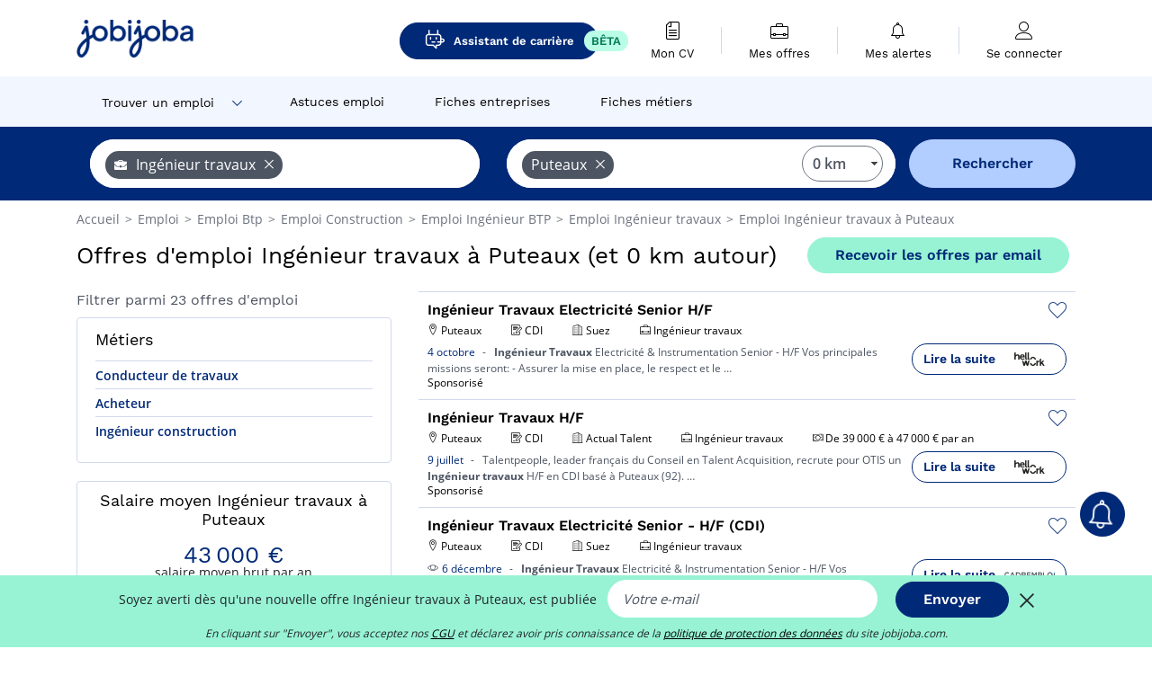

--- FILE ---
content_type: text/html; charset=UTF-8
request_url: https://www.jobijoba.com/fr/emploi/Ingenieur+travaux/Puteaux
body_size: 19050
content:
<!DOCTYPE html>
<html lang="fr-FR">
<head>
    <meta http-equiv="content-type" content="text/html; charset=utf-8"/>
    <link rel="shortcut icon" type="image/x-icon" href="/build/images/favicon.ico"/>
    <link rel="apple-touch-icon" sizes="192x192" href="/build/images/icons/icon-192x192.png"/>
    <title>Emploi Ingénieur travaux à Puteaux - Décembre 2025 - Jobijoba</title>
    <meta name="description" content="Trouvez votre emploi de Ingénieur travaux à Puteaux parmi les 23 offres proposées par Jobijoba ➤ CDI, CDD, Stages ☑ Alertes personnalisées par mail"/>
    <link rel="canonical" href="https://www.jobijoba.com/fr/emploi/Ingenieur+travaux/Puteaux"/>
    <meta name="theme-color" content="#ffffff">
    <meta name="viewport"
          content="width=device-width, height=device-height, initial-scale=1.0, maximum-scale=1.0, user-scalable=1"/>
    <meta name="robots" content="index, follow">
    <meta name="google" content="nositelinkssearchbox"/>
    <link rel="preconnect" href="https://jobijoba.imgix.net/">
    <link rel="preconnect" href="https://accounts.google.com"/>
    <link rel="preconnect" href="https://www.googletagmanager.com"/>
    <link rel="preconnect" href="https://sdk.privacy-center.org"/>
    <link rel="manifest" type="application/json" href="/fr/manifest.json" crossorigin="use-credentials">
    <link rel="preload" href="/build/fonts/WorkSans-Regular.393cfc4d.woff2" as="font" type="font/woff2" crossorigin="anonymous"/>
    <link rel="preload" href="/build/fonts/WorkSans-SemiBold.02545a07.woff2" as="font" type="font/woff2" crossorigin="anonymous"/>
    <link rel="preload" href="/build/fonts/open-sans-400.dfdc1a4b.woff2" as="font" type="font/woff2" crossorigin="anonymous"/>
    <link rel="preload" href="/build/fonts/icomoon.b9914f7e.woff2" as="font" type="font/woff2" crossorigin="anonymous"/>
    <meta property="og:title" content="Emploi Ingénieur travaux à Puteaux - Décembre 2025 - Jobijoba">
    <meta property="og:description" content="Trouvez votre emploi de Ingénieur travaux à Puteaux parmi les 23 offres proposées par Jobijoba ➤ CDI, CDD, Stages ☑ Alertes personnalisées par mail">
    <meta property="og:url" content="https://www.jobijoba.com/fr/emploi/Ingenieur+travaux/Puteaux">
    <meta property="og:site_name" content="Jobijoba">
    <meta property="og:image" content="https://www.jobijoba.com/fr/build/images/logo-jobijoba-200x200.jpg">
    <meta property="og:image:type" content="image/jpeg">
    <meta property="og:image:width" content="200">
    <meta property="og:image:height" content="200">
    <meta property="og:locale" content="fr_FR">
    <meta property="og:type" content="website">

    <meta property="fb:app_id" content="169814163212" />

    <meta name="twitter:card" content="summary" />
    <meta name="twitter:site" content="@JobiJoba_FR" />

                <link rel="stylesheet" href="/build/8543.3e817814.css"><link rel="stylesheet" href="/build/8298.9407c636.css">
    
    <link rel="stylesheet" href="/build/5176.36ebcf9b.css"><link rel="stylesheet" href="/build/results.a9195d6a.css">

    



    <script nonce="11un9+gufPXkdOL+cqkBBg==">
                                    
        window.dataLayer = window.dataLayer || [];
        window.dataLayer.push({
            'categoryPage': 'search_results_index',
            'sujetPage': 'search_results',
            'typePage': 'index_jobtitle_city',                             'Metier' : 'ingénieur travaux',
                'Domaine' : 'btp',
                'Localite' : 'puteaux',
                'jobCounter' : 23,
                    });
    </script>

    <script nonce="11un9+gufPXkdOL+cqkBBg==" type="text/javascript">
        var _paq = window._paq || [];
    </script>

    <!-- Google Tag Manager -->
<script nonce="11un9+gufPXkdOL+cqkBBg==">
window.didomiOnReady = window.didomiOnReady || [];
window.didomiOnReady.push(function () {
    (function(w,d,s,l,i){w[l]=w[l]||[];w[l].push({'gtm.start':
        new Date().getTime(),event:'gtm.js'});var f=d.getElementsByTagName(s)[0],
        j=d.createElement(s),dl=l!='dataLayer'?'&l='+l:'';j.async=true;j.src=
        'https://www.googletagmanager.com/gtm.js?id='+i+dl;f.parentNode.insertBefore(j,f);
    })(window,document,'script','dataLayer','GTM-MZGGGQS');
});
</script>
<!-- End Google Tag Manager -->


        </head>
<body>

        
            <header>
    <div id="header-wrapper" class="header-container" itemscope itemtype="http://www.schema.org/SiteNavigationElement">
        <div id="header-navbar-anchor"></div>
        <div class="navbar header-navbar py-0">
            <button type="button" class="header-navbar-menu js-menu">
                <div class="line-1"></div>
                <div class="line-2"></div>
                <div class="line-3"></div>
            </button>
            <div class="container navbar-container">
                <a class="navbar-brand d-flex align-items-center" href="/fr/">
                    <img class="navbar-logo" src="/build/images/logo_jobijoba.png?v2025-01-21" alt="Emploi" title="Emploi" width="255" height="70">
                </a>
                <div class="nav navbar-right navbar-links d-flex align-items-center">
                                            <a class="button-primary navbar-link-gpt-search results-button"
                           href="/fr/job-assistant" itemprop="url">
                            <span class="icon-gpt-search"></span>
                            <span itemprop="name">Assistant de carrière</span>
                            <span class="button-beta">BÊTA</span>
                        </a>

                                                                <div class="navbar-links-group">
                                                    <a class="navbar-link d-flex flex-md-row flex-lg-column " href="/fr/cv" rel="nofollow" itemprop="url">
                                <span class="navbar-link-icon icon-resume-file"></span>
                                <span class="navbar-link-label" itemprop="name">Mon CV</span>
                                                                <span class="border-active"></span>
                            </a>
                            <span class="navbar-link-separator"></span>
                                                <div class="navbar-link d-flex flex-md-row flex-lg-column " data-href="/fr/my-search-history" itemprop="url">
                            <span class="navbar-link-icon icon-resume-briefcase"></span>
                            <span class="navbar-link-label" itemprop="name">Mes offres</span>
                            <span class="border-active"></span>
                        </div>
                        <span class="navbar-link-separator"></span>
                        <div class="navbar-link d-flex flex-md-row flex-lg-column " data-href="/fr/my-alerts" itemprop="url">
                            <span class="navbar-link-icon icon-bell"></span>
                            <span class="navbar-link-label" itemprop="name">Mes alertes</span>
                            <span class="border-active"></span>
                        </div>
                        <span class="navbar-link-separator"></span>
                        <a class="navbar-link d-flex flex-md-row flex-lg-column " href="/fr/my-profile" rel="nofollow" itemprop="url">
                            <span class="navbar-link-icon icon-user-account"></span>
                            <span class="navbar-link-label" itemprop="name">
                                                                    Se connecter                                                            </span>
                            <span class="border-active"></span>
                        </a>
                    </div>
                </div>
            </div>
                            <button type="button" class="navbar-toggle navbar-search d-sm-block d-md-block d-lg-none">
                    <span class="icon-search"></span>
                </button>
                    </div>

        <div class="header-subnavbar py-0">
            <div class="container subnavbar-container">
                <div class="subnavbar">
                    <div class="subnavbar-links-group d-flex">
                                                                                    <div class="col-lg-2 subnavbar-link-job dropdown-button d-flex align-items-center p-0">
                                    <a itemprop="url" href="/fr/emploi"  class="subnavbar-link">
                                        <span itemprop="name">Trouver un emploi</span>
                                    </a>
                                    <span class="subnavbar-link-job-icon icon-arrow-down2"></span>
                                </div>
                                <div class="dropdown-content">
                                    <div class="container dropdown-content-container d-flex flex-column align-items-start">
                                        <div class="dropdown-content-title">TYPE DE CONTRAT</div>
                                        <div class="dropdown-content-link" data-href="/fr/emploi" itemprop="url"><span itemprop="name">Emploi CDI/CDD</span></div>
                                        <a class="dropdown-content-link" href="/fr/interim" itemprop="url"><span itemprop="name">Missions d'intérim</span></a>
                                        <a class="dropdown-content-link" href="/fr/alternance" itemprop="url"><span itemprop="name">Offres d'alternance</span></a>
                                    </div>
                                </div>
                                                                                                                                                                        <a itemprop="url" href="/fr/dossiers"
                                    class="subnavbar-link d-flex align-items-center ">
                                    <span itemprop="name">Astuces emploi</span>
                                </a>
                                                                                                                                                <a itemprop="url" href="/fr/entreprises"
                                    class="subnavbar-link d-flex align-items-center ">
                                    <span itemprop="name">Fiches entreprises</span>
                                </a>
                                                                                                                                                <a itemprop="url" href="/fr/fiches-metiers"
                                    class="subnavbar-link d-flex align-items-center ">
                                    <span itemprop="name">Fiches métiers</span>
                                </a>
                                                                        </div>
                </div>
            </div>
        </div>

    </div>

    </header>
    
        
<div id="form">
    <div id="header-search-box-anchor"></div>
    <div id="header-search-box" class="search-box-common">
        <img alt="" src="/build/images/cover-home.jpg" class="search-box-img d-flex d-lg-none d-xl-none" srcset="/build/images/cover-home-576.jpg 576w, /build/images/cover-home-768.jpg 768w, /build/images/cover-home-992.jpg 992w, /build/images/cover-home-1200.jpg 1200w">
        <div class="container container-searchbox">
            <div id="search-box">
                <div class="clearfix d-flex flex-column flex-lg-row">
                    <div id="form_what" class="suggest col-12 col-lg-5">
                        <div id="form_what_input" data-text="Quel emploi recherchez-vous ?" class="w-100"></div>
                    </div>

                    <div id="form_where" class="suggest col-12 col-lg-5">
                        <div id="form_where_perimeter">
                            <select id="form_where_perimeter_select" class="ui-multiselect-perimeter">
                                                                    <option value="0" class="perimeter-option" selected>
                                        0 km
                                    </option>
                                                                    <option value="10" class="perimeter-option" >
                                        10 km
                                    </option>
                                                                    <option value="15" class="perimeter-option" >
                                        15 km
                                    </option>
                                                                    <option value="20" class="perimeter-option" >
                                        20 km
                                    </option>
                                                                    <option value="50" class="perimeter-option" >
                                        50 km
                                    </option>
                                                            </select>
                        </div>
                        <div id="form_where_input" data-text="Où ?" class="w-100"></div>
                    </div>

                    <span id="form_submit_btn" class="search-box-button col-12 col-lg-2">Rechercher</span>
                </div>
            </div>
        </div>
    </div>
</div>

    


    
            <div class="container">
                <div id="wo-breadcrumbs" class="c_breadcrumb" itemscope itemtype="http://schema.org/BreadcrumbList">
        <span itemprop="itemListElement" itemscope itemtype="http://schema.org/ListItem">
            <a itemprop="item" href="/fr/" title="Accueil">
                <span itemprop="name">
                    Accueil                </span>
                <meta itemprop="position" content="1" />
            </a>
        </span>

                    <span class="wo-separator"> &gt; </span>
            <span itemprop="itemListElement" itemscope itemtype="http://schema.org/ListItem">
                                <a itemprop="item" href="/fr/emploi" title="Emploi">
                                    <span itemprop="name">
                        Emploi
                    </span>
                    <meta itemprop="position" content="2" />
                                </a>
                            </span>
                    <span class="wo-separator"> &gt; </span>
            <span itemprop="itemListElement" itemscope itemtype="http://schema.org/ListItem">
                                <a itemprop="item" href="/fr/emploi/Btp" title="Emploi Btp ">
                                    <span itemprop="name">
                        Emploi Btp 
                    </span>
                    <meta itemprop="position" content="3" />
                                </a>
                            </span>
                    <span class="wo-separator"> &gt; </span>
            <span itemprop="itemListElement" itemscope itemtype="http://schema.org/ListItem">
                                <a itemprop="item" href="/fr/emploi/Construction" title="Emploi Construction ">
                                    <span itemprop="name">
                        Emploi Construction 
                    </span>
                    <meta itemprop="position" content="4" />
                                </a>
                            </span>
                    <span class="wo-separator"> &gt; </span>
            <span itemprop="itemListElement" itemscope itemtype="http://schema.org/ListItem">
                                <a itemprop="item" href="/fr/emploi/Ingenieur+BTP" title="Emploi Ingénieur BTP ">
                                    <span itemprop="name">
                        Emploi Ingénieur BTP 
                    </span>
                    <meta itemprop="position" content="5" />
                                </a>
                            </span>
                    <span class="wo-separator"> &gt; </span>
            <span itemprop="itemListElement" itemscope itemtype="http://schema.org/ListItem">
                                <a itemprop="item" href="/fr/emploi/Ingenieur+travaux" title="Emploi Ingénieur travaux ">
                                    <span itemprop="name">
                        Emploi Ingénieur travaux 
                    </span>
                    <meta itemprop="position" content="6" />
                                </a>
                            </span>
                    <span class="wo-separator"> &gt; </span>
            <span itemprop="itemListElement" itemscope itemtype="http://schema.org/ListItem">
                                <a itemprop="item" href="/fr/emploi/Ingenieur+travaux/Puteaux" title="Emploi Ingénieur travaux à Puteaux">
                                    <span itemprop="name">
                        Emploi Ingénieur travaux à Puteaux
                    </span>
                    <meta itemprop="position" content="7" />
                                </a>
                            </span>
            </div>

        </div>
    
    <div class="container results-container">
        <div class="results-header row">
            <div class="col-12">
                <h1 class="results-h1 jj-text-xlarge">
                    Offres d&#039;emploi Ingénieur travaux à Puteaux (et 0 km autour)
                </h1>
                <span class="alert-button button-secondary c_button" data-search-id="" data-origin="top" data-url="https://www.jobijoba.com/fr/alert/create">
                    Recevoir les offres par email
                </span>
            </div>
        </div>
        <div class="row">
            <div class="filters col-12 col-lg-4">
            <div class="row">
            <div class="col-md-12 clearfix">
                
            </div>
        </div>
        <h2 id="filter-title" class="filter-h2 d-flex justify-content-between jj-text-xsmall">
        Filtrer parmi 23 offres d&#039;emploi
        <span class="mobile-icon">
            <span class="icon-arrow-down2"></span>
            <span class="icon-arrow-up2"></span>
        </span>
    </h2>
                                                                        <div class="filter-card" id="jobtitles">
        <div class="filter-card-header d-flex justify-content-between">
            Métiers
            <span class="mobile-icon">
                <span class="icon-arrow-down2"></span>
                <span class="icon-arrow-up2"></span>
            </span>
        </div>
        <div class="filter-card-body">
                                                                            
                                                
                                
                <div class="jj-border">
                    <a href="/fr/emploi/Conducteur+de+travaux/Puteaux" class="filter-link" title="Emploi Conducteur de travaux à Puteaux">
                                        Conducteur de travaux
                    </a>
                </div>
                                                                
                                                
                                
                <div class="jj-border">
                    <a href="/fr/emploi/Acheteur/Puteaux" class="filter-link" title="Emploi Acheteur à Puteaux">
                                        Acheteur
                    </a>
                </div>
                                                                
                                                
                                
                <div class="jj-border">
                    <a href="/fr/emploi/Ingenieur+construction/Puteaux" class="filter-link" title="Emploi Ingénieur construction à Puteaux">
                                        Ingénieur construction
                    </a>
                </div>
            
                    </div>
    </div>
        
        <div class="filter-card d-none d-md-block" id="salary">
    <h2 class="filter-h2 filter-card-header text-center jj-text-large">
        Salaire moyen Ingénieur travaux à Puteaux
    </h2>
    <div class="filter-card-body">
        <div class="text-primary text-center value">43 000 €</div>
        <div class="text-center jj-text-small">salaire moyen brut par an</div>
        <div id="salary-graph"
             data-salary-min="43000"
             data-salary-max="43000"
             data-salary-mean="43000" data-highcharts-chart="0"></div>
    </div>
</div>

                                    <div class="filter-card" id="companies">
        <div class="filter-card-header d-flex justify-content-between">
            Entreprises
            <span class="mobile-icon">
                <span class="icon-arrow-down2"></span>
                <span class="icon-arrow-up2"></span>
            </span>
        </div>
        <div class="filter-card-body">
                                                                            
                                                
                                                                    
                <div class="jj-border">
                    <div data-href="/fr/query/?what=Ingenieur%2Btravaux_Suez&amp;where=Puteaux&amp;where_type=city&amp;perimeter=0" class="filter-link" title="Suez à Puteaux recrutement">
                                            <img class="filter-link-img" height="40px" src="https://www.jobijoba.com/fr/image/company/suez.gif" alt="" loading="lazy" />
                                        Suez
                    </div>
                </div>
                                                                
                                                
                                                                    
                <div class="jj-border">
                    <div data-href="/fr/query/?what=Ingenieur%2Btravaux_Razel-Bec&amp;where=Puteaux&amp;where_type=city&amp;perimeter=0" class="filter-link" title="Razel Bec à Puteaux recrutement">
                                            <img class="filter-link-img" height="40px" src="https://www.jobijoba.com/fr/image/company/razel%20bec.gif" alt="" loading="lazy" />
                                        Razel Bec
                    </div>
                </div>
                                                                
                                                
                                                                    
                <div class="jj-border">
                    <div data-href="/fr/query/?what=Ingenieur%2Btravaux_COLAS&amp;where=Puteaux&amp;where_type=city&amp;perimeter=0" class="filter-link" title="COLAS à Puteaux recrutement">
                                            <img class="filter-link-img" height="40px" src="https://www.jobijoba.com/fr/image/company/colas.gif" alt="" loading="lazy" />
                                        COLAS
                    </div>
                </div>
            
                    </div>
    </div>
                
            
        
    <div class="filter-card" id="publication_date">
        <div class="filter-card-header d-flex justify-content-between">
            Date de publication
            <span class="mobile-icon">
                <span class="icon-arrow-down2"></span>
                <span class="icon-arrow-up2"></span>
            </span>
        </div>
        <div class="filter-card-body">
                                                                    <div class="jj-border">
                                            <div data-href="/fr/query/?what=Ingenieur%2Btravaux&amp;where=Puteaux&amp;where_type=city&amp;perimeter=0&amp;period=24_hours" class="filter-link">
                            Dernières 24h
                        </div>
                    
                </div>
                                                                    <div class="jj-border">
                                            <div data-href="/fr/query/?what=Ingenieur%2Btravaux&amp;where=Puteaux&amp;where_type=city&amp;perimeter=0&amp;period=7_days" class="filter-link">
                            7 derniers jours
                        </div>
                    
                </div>
                                                                    <div class="jj-border">
                                            <div data-href="/fr/query/?what=Ingenieur%2Btravaux&amp;where=Puteaux&amp;where_type=city&amp;perimeter=0&amp;period=15_days" class="filter-link">
                            15 derniers jours
                        </div>
                    
                </div>
                                                                    <div class="jj-border">
                                            <div data-href="/fr/query/?what=Ingenieur%2Btravaux&amp;where=Puteaux&amp;where_type=city&amp;perimeter=0&amp;period=30_days" class="filter-link">
                            30 derniers jours
                        </div>
                    
                </div>
                    </div>
    </div>
            <div class="filter-card" id="contract_type">
        <div class="filter-card-header d-flex justify-content-between">
            Contrats
            <span class="mobile-icon">
                <span class="icon-arrow-down2"></span>
                <span class="icon-arrow-up2"></span>
            </span>
        </div>
        <div class="filter-card-body">
                                                <div id="contract-graph" class="contract-graph d-none d-md-block" data-contract='{&quot;CDI&quot;:4,&quot;Stage&quot;:3}'></div>

                            <div class="jj-border">
                    <label class="contract-type-label" for="CDI">
                    <input id="CDI" type="checkbox" value="CDI" >
                    <span class="contract-label">
                        CDI
                    </span>
                    </label>
                </div>
                            <div class="jj-border">
                    <label class="contract-type-label" for="Intérim">
                    <input id="Intérim" type="checkbox" value="Intérim" >
                    <span class="contract-label">
                        Intérim
                    </span>
                    </label>
                </div>
                            <div class="jj-border">
                    <label class="contract-type-label" for="CDD">
                    <input id="CDD" type="checkbox" value="CDD" >
                    <span class="contract-label">
                        CDD
                    </span>
                    </label>
                </div>
                            <div class="jj-border">
                    <label class="contract-type-label" for="Indépendant">
                    <input id="Indépendant" type="checkbox" value="Indépendant" >
                    <span class="contract-label">
                        Indépendant
                    </span>
                    </label>
                </div>
                            <div class="jj-border">
                    <label class="contract-type-label" for="Stage">
                    <input id="Stage" type="checkbox" value="Stage" >
                    <span class="contract-label">
                        Stage
                    </span>
                    </label>
                </div>
                            <div class="jj-border">
                    <label class="contract-type-label" for="Alternance">
                    <input id="Alternance" type="checkbox" value="Alternance" >
                    <span class="contract-label">
                        Alternance
                    </span>
                    </label>
                </div>
                        <button id="contract-submit" class="button-outline" type="button" data-target="https://www.jobijoba.com/fr/query/?what=Ingenieur%2Btravaux&amp;where=Puteaux&amp;whereType=city&amp;perimeter=0">Valider</button>
        </div>
    </div>


                <div id="filters-anchor"></div>
        <div id="filters-fixed" style="display: none;">
            <div class="filter-card-header">
                <p class="filter-fixed-title">Modifier mes filtres</p>
            </div>
            <div class="filter-card-body">
                                    <div class="border-top">
                        <a class="filter-link" href="#jobtitles">Métiers</a>
                    </div>
                                    <div class="border-top">
                        <a class="filter-link" href="#companies">Entreprises</a>
                    </div>
                                    <div class="border-top">
                        <a class="filter-link" href="#publication_date">Date de publication</a>
                    </div>
                                    <div class="border-top">
                        <a class="filter-link" href="#contract_type">Contrats</a>
                    </div>
                            </div>
        </div>
    </div>            <div class="right-column col-12 col-lg-8">
        <div class="offers">
                    




<div class="offer" data-id="ad_720b166f3e51da9b29743e53ba6ec04c">
    <div class="actions float-right d-flex">
        <span class="icon-save-ad  icon-heart-empty js-save-ad "
              title="Sauvegarder l'offre"></span>
    </div>

            <div data-atc="uggcf://jjj=pt=wbovwbon=pt=pbz/se/erqverpg/bssre/499/720o166s3r51qn9o29743r53on6rp04p" class="offer-link encoded-offer-link js-target" data-product="{&quot;event&quot;:&quot;productClick&quot;,&quot;email&quot;:&quot;&quot;,&quot;ecommerce&quot;:{&quot;click&quot;:{&quot;actionField&quot;:{&quot;list&quot;:&quot;search_results_index&quot;},&quot;products&quot;:[{&quot;name&quot;:&quot;Ing\u00e9nieur Travaux Electricit\u00e9 Senior H\/F&quot;,&quot;id&quot;:&quot;720b166f3e51da9b29743e53ba6ec04c&quot;,&quot;price&quot;:0,&quot;brand&quot;:&quot;Suez&quot;,&quot;category&quot;:&quot;Btp&quot;,&quot;variant&quot;:&quot;emploi_payant_sponso&quot;,&quot;rhw&quot;:1347475.5,&quot;chw&quot;:1341285,&quot;bhw&quot;:1347475.5,&quot;ahw&quot;:1341285,&quot;position&quot;:1,&quot;dimension24&quot;:&quot;rj_holeest_dynamic&quot;,&quot;customerName&quot;:&quot;Hellowork SAS&quot;}]}}}">
    
        <div class="offer-header">
            <h3 class="offer-header-title">
                Ingénieur Travaux Electricité Senior H/F
            </h3>

            
            <div class="offer-features">
                                    <span class="feature">
                    <span class="iconwrap">
                        <span class="icon-map-marker"></span>
                    </span>
                    <span>Puteaux</span>
                                                                                </span>
                                                                                                        <span class="feature">
                                <span class="iconwrap">
                                    <span class="icon-register"></span>
                                </span>
                                <span>CDI</span>
                            </span>
                                                                                                <span class="feature">
                    <span class="iconwrap">
                        <span class="icon-apartment"></span>
                    </span>
                    <span>
                        Suez
                                            </span>
                </span>
                
                                    <span class="feature">
                        <span class="iconwrap">
                            <span class="icon-resume-briefcase"></span>
                        </span>
                        <span>Ingénieur travaux</span>
                    </span>
                
                            </div>
        </div>
        <div class="d-flex justify-content-between">
            <div class="d-inline description-wrapper">
                
                <span class="text-primary publication_date">
                    4 octobre
                </span>
                <span class="separator">-</span>
                <span class="description">
                    <span class="d-none d-lg-inline"></span><strong>Ingénieur</strong> <strong>Travaux</strong> Electricité & Instrumentation Senior - H/F Vos principales<span class="d-none d-lg-inline"> missions seront: - Assurer la mise en place, le respect et le</span><span> &hellip;</span>
                </span>
                                    <div class="sponsorised">Sponsorisé</div>
                            </div>
            <div class="candidate d-none d-lg-block">
                <div class="button-outline candidate-btn">
                    <span class="d-inline-flex align-items-center">
                        <span class="candidate-btn-label">Lire la suite</span>
                        <img class="thumbnailIcon" src="https://www.jobijoba.com/fr/image/partner/hellowork.com.gif" alt="hellowork.com" title="hellowork.com" />
                    </span>
                </div>
            </div>
        </div>

            </div>
    </div>
                                




<div class="offer" data-id="ad_cc3859398fb09da833bfd3da6336ff2a">
    <div class="actions float-right d-flex">
        <span class="icon-save-ad  icon-heart-empty js-save-ad "
              title="Sauvegarder l'offre"></span>
    </div>

            <div data-atc="uggcf://jjj=pt=wbovwbon=pt=pbz/se/erqverpg/bssre/499/pp3859398so09qn833osq3qn6336ss2n" class="offer-link encoded-offer-link js-target" data-product="{&quot;event&quot;:&quot;productClick&quot;,&quot;email&quot;:&quot;&quot;,&quot;ecommerce&quot;:{&quot;click&quot;:{&quot;actionField&quot;:{&quot;list&quot;:&quot;search_results_index&quot;},&quot;products&quot;:[{&quot;name&quot;:&quot;Ing\u00e9nieur Travaux H\/F&quot;,&quot;id&quot;:&quot;cc3859398fb09da833bfd3da6336ff2a&quot;,&quot;price&quot;:0,&quot;brand&quot;:&quot;Actual Talent&quot;,&quot;category&quot;:&quot;Btp&quot;,&quot;variant&quot;:&quot;emploi_payant_sponso&quot;,&quot;rhw&quot;:1343348.4999999998,&quot;chw&quot;:1341285,&quot;bhw&quot;:1343348.4999999998,&quot;ahw&quot;:1341285,&quot;position&quot;:2,&quot;dimension24&quot;:&quot;rj_holeest_dynamic&quot;,&quot;customerName&quot;:&quot;Hellowork SAS&quot;}]}}}">
    
        <div class="offer-header">
            <h3 class="offer-header-title">
                Ingénieur Travaux H/F
            </h3>

            
            <div class="offer-features">
                                    <span class="feature">
                    <span class="iconwrap">
                        <span class="icon-map-marker"></span>
                    </span>
                    <span>Puteaux</span>
                                                                                </span>
                                                                                                        <span class="feature">
                                <span class="iconwrap">
                                    <span class="icon-register"></span>
                                </span>
                                <span>CDI</span>
                            </span>
                                                                                                <span class="feature">
                    <span class="iconwrap">
                        <span class="icon-apartment"></span>
                    </span>
                    <span>
                        Actual Talent
                                            </span>
                </span>
                
                                    <span class="feature">
                        <span class="iconwrap">
                            <span class="icon-resume-briefcase"></span>
                        </span>
                        <span>Ingénieur travaux</span>
                    </span>
                
                                    <div class="feature">
                        <span class="iconwrap">
                            <span class="icon-banknot"></span>
                        </span>
                        De 39 000 € à 47 000 € par an
                    </div>
                            </div>
        </div>
        <div class="d-flex justify-content-between">
            <div class="d-inline description-wrapper">
                
                <span class="text-primary publication_date">
                    9 juillet
                </span>
                <span class="separator">-</span>
                <span class="description">
                    <span class="d-none d-lg-inline"></span>Talentpeople, leader français du Conseil en Talent Acquisition, recrute pour OTIS un <strong>Ingénieur</strong><span class="d-none d-lg-inline"> <strong>travaux</strong> H/F en CDI basé à Puteaux (92).</span><span> &hellip;</span>
                </span>
                                    <div class="sponsorised">Sponsorisé</div>
                            </div>
            <div class="candidate d-none d-lg-block">
                <div class="button-outline candidate-btn">
                    <span class="d-inline-flex align-items-center">
                        <span class="candidate-btn-label">Lire la suite</span>
                        <img class="thumbnailIcon" src="https://www.jobijoba.com/fr/image/partner/hellowork.com.gif" alt="hellowork.com" title="hellowork.com" />
                    </span>
                </div>
            </div>
        </div>

            </div>
    </div>
                        </div>

    <div class="offers">
                    




<div class="offer" data-id="ad_dd990e6e81d81c0fd6f7a3600c8b6619">
    <div class="actions float-right d-flex">
        <span class="icon-save-ad  icon-heart-empty js-save-ad "
              title="Sauvegarder l'offre"></span>
    </div>

            <div data-atc="uggcf://jjj=pt=wbovwbon=pt=pbz/se/naabapr/54/qq990r6r81q81p0sq6s7n3600p8o6619" class="offer-link encoded-offer-link " data-product="{&quot;event&quot;:&quot;productClick&quot;,&quot;email&quot;:&quot;&quot;,&quot;ecommerce&quot;:{&quot;click&quot;:{&quot;actionField&quot;:{&quot;list&quot;:&quot;search_results_index&quot;},&quot;products&quot;:[{&quot;name&quot;:&quot;Ing\u00e9nieur Travaux Electricit\u00e9 Senior - H\/F (CDI)&quot;,&quot;id&quot;:&quot;dd990e6e81d81c0fd6f7a3600c8b6619&quot;,&quot;price&quot;:0,&quot;brand&quot;:&quot;Suez&quot;,&quot;category&quot;:&quot;Btp&quot;,&quot;variant&quot;:&quot;emploi_organic_exact&quot;,&quot;rhw&quot;:1341285,&quot;chw&quot;:1341285,&quot;bhw&quot;:1341285,&quot;ahw&quot;:1341285,&quot;position&quot;:3,&quot;dimension24&quot;:&quot;goldenbees.fr_masterfeed&quot;,&quot;customerName&quot;:&quot;Golden Bees SAS&quot;}]}}}">
    
        <div class="offer-header">
            <h3 class="offer-header-title">
                Ingénieur Travaux Electricité Senior - H/F (CDI)
            </h3>

            
            <div class="offer-features">
                                    <span class="feature">
                    <span class="iconwrap">
                        <span class="icon-map-marker"></span>
                    </span>
                    <span>Puteaux</span>
                                                                                </span>
                                                                                                        <span class="feature">
                                <span class="iconwrap">
                                    <span class="icon-register"></span>
                                </span>
                                <span>CDI</span>
                            </span>
                                                                                                <span class="feature">
                    <span class="iconwrap">
                        <span class="icon-apartment"></span>
                    </span>
                    <span>
                        Suez
                                            </span>
                </span>
                
                                    <span class="feature">
                        <span class="iconwrap">
                            <span class="icon-resume-briefcase"></span>
                        </span>
                        <span>Ingénieur travaux</span>
                    </span>
                
                            </div>
        </div>
        <div class="d-flex justify-content-between">
            <div class="d-inline description-wrapper">
                                    <a class="permalink-link" href="https://www.jobijoba.com/fr/annonce/54/dd990e6e81d81c0fd6f7a3600c8b6619" title="Ingénieur Travaux Electricité Senior - H/F (CDI)">
                        <span class="permalink-icon icon-eye2"></span>
                    </a>
                
                <span class="text-primary publication_date">
                    6 décembre
                </span>
                <span class="separator">-</span>
                <span class="description">
                    <span class="d-none d-lg-inline"></span><strong>Ingénieur</strong> <strong>Travaux</strong> Electricité & Instrumentation Senior - H/F Vos principales<span class="d-none d-lg-inline"> missions seront : - Assurer la mise en place, le respect et le</span><span> &hellip;</span>
                </span>
                            </div>
            <div class="candidate d-none d-lg-block">
                <div class="button-outline candidate-btn">
                    <span class="d-inline-flex align-items-center">
                        <span class="candidate-btn-label">Lire la suite</span>
                        <img class="thumbnailIcon" src="https://www.jobijoba.com/fr/image/partner/logo_ccd64a4997356b70bdb932671ddbd1223c6c2b66.gif" alt="Suez" title="Suez" />
                    </span>
                </div>
            </div>
        </div>

            </div>
    </div>
                                        <div id="afscontainer1" class="afs-container"></div>
                                                                                    




<div class="offer" data-id="ad_46a950f78cd1a122c66a800805bb5923">
    <div class="actions float-right d-flex">
        <span class="icon-save-ad  icon-heart-empty js-save-ad "
              title="Sauvegarder l'offre"></span>
    </div>

            <div data-atc="uggcf://jjj=pt=wbovwbon=pt=pbz/se/naabapr/54/46n950s78pq1n122p66n800805oo5923" class="offer-link encoded-offer-link " data-product="{&quot;event&quot;:&quot;productClick&quot;,&quot;email&quot;:&quot;&quot;,&quot;ecommerce&quot;:{&quot;click&quot;:{&quot;actionField&quot;:{&quot;list&quot;:&quot;search_results_index&quot;},&quot;products&quot;:[{&quot;name&quot;:&quot;Ing\u00e9nieur Travaux H\/F&quot;,&quot;id&quot;:&quot;46a950f78cd1a122c66a800805bb5923&quot;,&quot;price&quot;:0,&quot;brand&quot;:&quot;Actual Talent&quot;,&quot;category&quot;:&quot;Btp&quot;,&quot;variant&quot;:&quot;emploi_organic_exact&quot;,&quot;rhw&quot;:1341285,&quot;chw&quot;:1341285,&quot;bhw&quot;:1341285,&quot;ahw&quot;:1341285,&quot;position&quot;:4,&quot;dimension24&quot;:&quot;adzuna.fr_orga&quot;,&quot;customerName&quot;:&quot;Adzuna Ltd&quot;}]}}}">
    
        <div class="offer-header">
            <h3 class="offer-header-title">
                Ingénieur Travaux H/F
            </h3>

            
            <div class="offer-features">
                                    <span class="feature">
                    <span class="iconwrap">
                        <span class="icon-map-marker"></span>
                    </span>
                    <span>Puteaux</span>
                                                                                </span>
                                                                    <span class="feature">
                    <span class="iconwrap">
                        <span class="icon-apartment"></span>
                    </span>
                    <span>
                        Actual Talent
                                            </span>
                </span>
                
                                    <span class="feature">
                        <span class="iconwrap">
                            <span class="icon-resume-briefcase"></span>
                        </span>
                        <span>Ingénieur travaux</span>
                    </span>
                
                                    <div class="feature">
                        <span class="iconwrap">
                            <span class="icon-banknot"></span>
                        </span>
                        De 39 000 € à 47 000 € par an
                    </div>
                            </div>
        </div>
        <div class="d-flex justify-content-between">
            <div class="d-inline description-wrapper">
                                    <a class="permalink-link" href="https://www.jobijoba.com/fr/annonce/54/46a950f78cd1a122c66a800805bb5923" title="Ingénieur Travaux H/F">
                        <span class="permalink-icon icon-eye2"></span>
                    </a>
                
                <span class="text-primary publication_date">
                    5 décembre
                </span>
                <span class="separator">-</span>
                <span class="description">
                    <span class="d-none d-lg-inline"></span>Au sein de l'agence Infrastructure et en tant <strong>qu'Ingénieur</strong> <strong>Travaux</strong> basé à<span class="d-none d-lg-inline"> Puteaux, vous managez une équipe de 6 personnes, avec la gestion</span><span> &hellip;</span>
                </span>
                            </div>
            <div class="candidate d-none d-lg-block">
                <div class="button-outline candidate-btn">
                    <span class="d-inline-flex align-items-center">
                        <span class="candidate-btn-label">Lire la suite</span>
                        <img class="thumbnailIcon" src="https://www.jobijoba.com/fr/image/partner/adzuna.fr_orga.gif" alt="adzuna.fr_orga" title="adzuna.fr_orga" />
                    </span>
                </div>
            </div>
        </div>

            </div>
    </div>
                                                                                




<div class="offer" data-id="ad_672a802bbefa9c57eab4790798702649">
    <div class="actions float-right d-flex">
        <span class="icon-save-ad  icon-heart-empty js-save-ad "
              title="Sauvegarder l'offre"></span>
    </div>

            <div data-atc="uggcf://jjj=pt=wbovwbon=pt=pbz/se/naabapr/54/672n802oorsn9p57rno4790798702649" class="offer-link encoded-offer-link " data-product="{&quot;event&quot;:&quot;productClick&quot;,&quot;email&quot;:&quot;&quot;,&quot;ecommerce&quot;:{&quot;click&quot;:{&quot;actionField&quot;:{&quot;list&quot;:&quot;search_results_index&quot;},&quot;products&quot;:[{&quot;name&quot;:&quot;Stagiaire Ing\u00e9nieur Travaux H\/F&quot;,&quot;id&quot;:&quot;672a802bbefa9c57eab4790798702649&quot;,&quot;price&quot;:0,&quot;brand&quot;:&quot;Razel Bec&quot;,&quot;category&quot;:&quot;Btp&quot;,&quot;variant&quot;:&quot;emploi_organic_exact&quot;,&quot;rhw&quot;:1341285,&quot;chw&quot;:1341285,&quot;bhw&quot;:1341285,&quot;ahw&quot;:1341285,&quot;position&quot;:5,&quot;dimension24&quot;:&quot;adzuna.fr_orga&quot;,&quot;customerName&quot;:&quot;Adzuna Ltd&quot;}]}}}">
    
        <div class="offer-header">
            <h3 class="offer-header-title">
                Stagiaire Ingénieur Travaux H/F
            </h3>

            
            <div class="offer-features">
                                    <span class="feature">
                    <span class="iconwrap">
                        <span class="icon-map-marker"></span>
                    </span>
                    <span>Puteaux</span>
                                                                                </span>
                                                                                                        <span class="feature">
                                <span class="iconwrap">
                                    <span class="icon-register"></span>
                                </span>
                                <span>Stage</span>
                            </span>
                                                                                                <span class="feature">
                    <span class="iconwrap">
                        <span class="icon-apartment"></span>
                    </span>
                    <span>
                        Razel Bec
                                            </span>
                </span>
                
                                    <span class="feature">
                        <span class="iconwrap">
                            <span class="icon-resume-briefcase"></span>
                        </span>
                        <span>Ingénieur travaux</span>
                    </span>
                
                            </div>
        </div>
        <div class="d-flex justify-content-between">
            <div class="d-inline description-wrapper">
                                    <a class="permalink-link" href="https://www.jobijoba.com/fr/annonce/54/672a802bbefa9c57eab4790798702649" title="Stagiaire Ingénieur Travaux H/F">
                        <span class="permalink-icon icon-eye2"></span>
                    </a>
                
                <span class="text-primary publication_date">
                    19 novembre
                </span>
                <span class="separator">-</span>
                <span class="description">
                    <span class="d-none d-lg-inline"></span>Ce chantier comprend des <strong>travaux</strong> de revêtement de sols, de réseaux divers, d'étanchéité, de<span class="d-none d-lg-inline"> génie civil ainsi que de démolition. &hellip; Sous la</span><span> &hellip;</span>
                </span>
                            </div>
            <div class="candidate d-none d-lg-block">
                <div class="button-outline candidate-btn">
                    <span class="d-inline-flex align-items-center">
                        <span class="candidate-btn-label">Lire la suite</span>
                        <img class="thumbnailIcon" src="https://www.jobijoba.com/fr/image/partner/adzuna.fr_orga.gif" alt="adzuna.fr_orga" title="adzuna.fr_orga" />
                    </span>
                </div>
            </div>
        </div>

            </div>
    </div>
                                                                                




<div class="offer" data-id="ad_aa370c917bab827351516a6760d10ebb">
    <div class="actions float-right d-flex">
        <span class="icon-save-ad  icon-heart-empty js-save-ad "
              title="Sauvegarder l'offre"></span>
    </div>

            <div data-atc="uggcf://jjj=pt=wbovwbon=pt=pbz/se/naabapr/54/nn370p917ono827351516n6760q10roo" class="offer-link encoded-offer-link " data-product="{&quot;event&quot;:&quot;productClick&quot;,&quot;email&quot;:&quot;&quot;,&quot;ecommerce&quot;:{&quot;click&quot;:{&quot;actionField&quot;:{&quot;list&quot;:&quot;search_results_index&quot;},&quot;products&quot;:[{&quot;name&quot;:&quot;Ing\u00e9nieur Travaux Electricit\u00e9 Senior H\/F&quot;,&quot;id&quot;:&quot;aa370c917bab827351516a6760d10ebb&quot;,&quot;price&quot;:0,&quot;brand&quot;:&quot;Suez&quot;,&quot;category&quot;:&quot;Btp&quot;,&quot;variant&quot;:&quot;emploi_organic_exact&quot;,&quot;rhw&quot;:1341285,&quot;chw&quot;:1341285,&quot;bhw&quot;:1341285,&quot;ahw&quot;:1341285,&quot;position&quot;:6,&quot;dimension24&quot;:&quot;adzuna.fr_orga&quot;,&quot;customerName&quot;:&quot;Adzuna Ltd&quot;}]}}}">
    
        <div class="offer-header">
            <h3 class="offer-header-title">
                Ingénieur Travaux Electricité Senior H/F
            </h3>

            
            <div class="offer-features">
                                    <span class="feature">
                    <span class="iconwrap">
                        <span class="icon-map-marker"></span>
                    </span>
                    <span>Puteaux</span>
                                                                                </span>
                                                                    <span class="feature">
                    <span class="iconwrap">
                        <span class="icon-apartment"></span>
                    </span>
                    <span>
                        Suez
                                            </span>
                </span>
                
                                    <span class="feature">
                        <span class="iconwrap">
                            <span class="icon-resume-briefcase"></span>
                        </span>
                        <span>Ingénieur travaux</span>
                    </span>
                
                            </div>
        </div>
        <div class="d-flex justify-content-between">
            <div class="d-inline description-wrapper">
                                    <a class="permalink-link" href="https://www.jobijoba.com/fr/annonce/54/aa370c917bab827351516a6760d10ebb" title="Ingénieur Travaux Electricité Senior H/F">
                        <span class="permalink-icon icon-eye2"></span>
                    </a>
                
                <span class="text-primary publication_date">
                    19 novembre
                </span>
                <span class="separator">-</span>
                <span class="description">
                    <span class="d-none d-lg-inline"></span><strong>Ingénieur</strong> <strong>Travaux</strong> Electricité & Instrumentation Senior - H/F Vos principales<span class="d-none d-lg-inline"> missions seront: - Assurer la mise en place, le respect et le</span><span> &hellip;</span>
                </span>
                            </div>
            <div class="candidate d-none d-lg-block">
                <div class="button-outline candidate-btn">
                    <span class="d-inline-flex align-items-center">
                        <span class="candidate-btn-label">Lire la suite</span>
                        <img class="thumbnailIcon" src="https://www.jobijoba.com/fr/image/partner/adzuna.fr_orga.gif" alt="adzuna.fr_orga" title="adzuna.fr_orga" />
                    </span>
                </div>
            </div>
        </div>

            </div>
    </div>
                                                    <div id="afscontainer2" class="afs-container"></div>
                                                                        




<div class="offer" data-id="ad_a3c6f6b553af366fa0955b5a5e5c1507">
    <div class="actions float-right d-flex">
        <span class="icon-save-ad  icon-heart-empty js-save-ad "
              title="Sauvegarder l'offre"></span>
    </div>

            <div data-atc="uggcf://jjj=pt=wbovwbon=pt=pbz/se/naabapr/54/n3p6s6o553ns366sn0955o5n5r5p1507" class="offer-link encoded-offer-link " data-product="{&quot;event&quot;:&quot;productClick&quot;,&quot;email&quot;:&quot;&quot;,&quot;ecommerce&quot;:{&quot;click&quot;:{&quot;actionField&quot;:{&quot;list&quot;:&quot;search_results_index&quot;},&quot;products&quot;:[{&quot;name&quot;:&quot;Stage - Ing\u00e9nieur Travaux Suite Rapide Cat\u00e9naire H\/F&quot;,&quot;id&quot;:&quot;a3c6f6b553af366fa0955b5a5e5c1507&quot;,&quot;price&quot;:0,&quot;brand&quot;:&quot;COLAS&quot;,&quot;category&quot;:&quot;Btp&quot;,&quot;variant&quot;:&quot;emploi_organic_exact&quot;,&quot;rhw&quot;:1341285,&quot;chw&quot;:1341285,&quot;bhw&quot;:1341285,&quot;ahw&quot;:1341285,&quot;position&quot;:7,&quot;dimension24&quot;:&quot;adzuna.fr_orga&quot;,&quot;customerName&quot;:&quot;Adzuna Ltd&quot;}]}}}">
    
        <div class="offer-header">
            <h3 class="offer-header-title">
                Stage - Ingénieur Travaux Suite Rapide Caténaire H/F
            </h3>

            
            <div class="offer-features">
                                    <span class="feature">
                    <span class="iconwrap">
                        <span class="icon-map-marker"></span>
                    </span>
                    <span>Puteaux</span>
                                                                                </span>
                                                                                                        <span class="feature">
                                <span class="iconwrap">
                                    <span class="icon-register"></span>
                                </span>
                                <span>Stage</span>
                            </span>
                                                                                                <span class="feature">
                    <span class="iconwrap">
                        <span class="icon-apartment"></span>
                    </span>
                    <span>
                        COLAS
                                            </span>
                </span>
                
                                    <span class="feature">
                        <span class="iconwrap">
                            <span class="icon-resume-briefcase"></span>
                        </span>
                        <span>Ingénieur travaux</span>
                    </span>
                
                            </div>
        </div>
        <div class="d-flex justify-content-between">
            <div class="d-inline description-wrapper">
                                    <a class="permalink-link" href="https://www.jobijoba.com/fr/annonce/54/a3c6f6b553af366fa0955b5a5e5c1507" title="Stage - Ingénieur Travaux Suite Rapide Caténaire H/F">
                        <span class="permalink-icon icon-eye2"></span>
                    </a>
                
                <span class="text-primary publication_date">
                    18 novembre
                </span>
                <span class="separator">-</span>
                <span class="description">
                    <span class="d-none d-lg-inline"></span>Votre mission Au sein d'une de notre Suite rapide caténaire, spécialisée en <strong>travaux</strong> de<span class="d-none d-lg-inline"> renouvellement de caténaires, notamment pour la SNCF, vous</span><span> &hellip;</span>
                </span>
                            </div>
            <div class="candidate d-none d-lg-block">
                <div class="button-outline candidate-btn">
                    <span class="d-inline-flex align-items-center">
                        <span class="candidate-btn-label">Lire la suite</span>
                        <img class="thumbnailIcon" src="https://www.jobijoba.com/fr/image/partner/adzuna.fr_orga.gif" alt="adzuna.fr_orga" title="adzuna.fr_orga" />
                    </span>
                </div>
            </div>
        </div>

            </div>
    </div>
                                                                                




<div class="offer" data-id="ad_4c91909a6edda530968f03bbaa7bf514">
    <div class="actions float-right d-flex">
        <span class="icon-save-ad  icon-heart-empty js-save-ad "
              title="Sauvegarder l'offre"></span>
    </div>

            <div data-atc="uggcf://jjj=pt=wbovwbon=pt=pbz/se/naabapr/54/4p91909n6rqqn530968s03oonn7os514" class="offer-link encoded-offer-link " data-product="{&quot;event&quot;:&quot;productClick&quot;,&quot;email&quot;:&quot;&quot;,&quot;ecommerce&quot;:{&quot;click&quot;:{&quot;actionField&quot;:{&quot;list&quot;:&quot;search_results_index&quot;},&quot;products&quot;:[{&quot;name&quot;:&quot;Ing\u00e9nieur Travaux Electricit\u00e9 Senior - H\/F (CDI)&quot;,&quot;id&quot;:&quot;4c91909a6edda530968f03bbaa7bf514&quot;,&quot;price&quot;:0,&quot;brand&quot;:&quot;Suez&quot;,&quot;category&quot;:&quot;Btp&quot;,&quot;variant&quot;:&quot;emploi_organic_exact&quot;,&quot;rhw&quot;:1341285,&quot;chw&quot;:1341285,&quot;bhw&quot;:1341285,&quot;ahw&quot;:1341285,&quot;position&quot;:8,&quot;dimension24&quot;:&quot;pole-emploi.fr&quot;,&quot;customerName&quot;:&quot;P\u00f4le Emploi Etablissement DSI&quot;}]}}}">
    
        <div class="offer-header">
            <h3 class="offer-header-title">
                Ingénieur Travaux Electricité Senior - H/F (CDI)
            </h3>

            
            <div class="offer-features">
                                    <span class="feature">
                    <span class="iconwrap">
                        <span class="icon-map-marker"></span>
                    </span>
                    <span>Puteaux</span>
                                                                                </span>
                                                                                                        <span class="feature">
                                <span class="iconwrap">
                                    <span class="icon-register"></span>
                                </span>
                                <span>CDI</span>
                            </span>
                                                                                                <span class="feature">
                    <span class="iconwrap">
                        <span class="icon-apartment"></span>
                    </span>
                    <span>
                        Suez
                                            </span>
                </span>
                
                                    <span class="feature">
                        <span class="iconwrap">
                            <span class="icon-resume-briefcase"></span>
                        </span>
                        <span>Ingénieur travaux</span>
                    </span>
                
                            </div>
        </div>
        <div class="d-flex justify-content-between">
            <div class="d-inline description-wrapper">
                                    <a class="permalink-link" href="https://www.jobijoba.com/fr/annonce/54/4c91909a6edda530968f03bbaa7bf514" title="Ingénieur Travaux Electricité Senior - H/F (CDI)">
                        <span class="permalink-icon icon-eye2"></span>
                    </a>
                
                <span class="text-primary publication_date">
                    27 octobre
                </span>
                <span class="separator">-</span>
                <span class="description">
                    <span class="d-none d-lg-inline"></span><strong>Ingénieur</strong> <strong>Travaux</strong> Electricité & Instrumentation Senior - H/F
Vos principales<span class="d-none d-lg-inline"> missions seront :</span>
- Assurer la mise en place, le respect et le</span><span> &hellip;
                </span>
                            </div>
            <div class="candidate d-none d-lg-block">
                <div class="button-outline candidate-btn">
                    <span class="d-inline-flex align-items-center">
                        <span class="candidate-btn-label">Lire la suite</span>
                        <img class="thumbnailIcon" src="https://www.jobijoba.com/fr/image/partner/pole-emploi.fr.gif" alt="pole-emploi.fr" title="pole-emploi.fr" />
                    </span>
                </div>
            </div>
        </div>

            </div>
    </div>
                                                                                




<div class="offer" data-id="ad_3fbb8a54d8163008496241abf8b7cdee">
    <div class="actions float-right d-flex">
        <span class="icon-save-ad  icon-heart-empty js-save-ad "
              title="Sauvegarder l'offre"></span>
    </div>

            <div data-atc="uggcf://jjj=pt=wbovwbon=pt=pbz/se/naabapr/54/3soo8n54q8163008496241nos8o7pqrr" class="offer-link encoded-offer-link " data-product="{&quot;event&quot;:&quot;productClick&quot;,&quot;email&quot;:&quot;&quot;,&quot;ecommerce&quot;:{&quot;click&quot;:{&quot;actionField&quot;:{&quot;list&quot;:&quot;search_results_index&quot;},&quot;products&quot;:[{&quot;name&quot;:&quot;Stagiaire Ing\u00e9nieur Travaux H\/F&quot;,&quot;id&quot;:&quot;3fbb8a54d8163008496241abf8b7cdee&quot;,&quot;price&quot;:0,&quot;brand&quot;:&quot;Razel Bec&quot;,&quot;category&quot;:&quot;Btp&quot;,&quot;variant&quot;:&quot;emploi_organic_exact&quot;,&quot;rhw&quot;:1341285,&quot;chw&quot;:1341285,&quot;bhw&quot;:1341285,&quot;ahw&quot;:1341285,&quot;position&quot;:9,&quot;dimension24&quot;:&quot;rj_holeest_dynamic&quot;,&quot;customerName&quot;:&quot;Hellowork SAS&quot;}]}}}">
    
        <div class="offer-header">
            <h3 class="offer-header-title">
                Stagiaire Ingénieur Travaux H/F
            </h3>

            
            <div class="offer-features">
                                    <span class="feature">
                    <span class="iconwrap">
                        <span class="icon-map-marker"></span>
                    </span>
                    <span>Puteaux</span>
                                                                                </span>
                                                                                                        <span class="feature">
                                <span class="iconwrap">
                                    <span class="icon-register"></span>
                                </span>
                                <span>Stage</span>
                            </span>
                                                                                                <span class="feature">
                    <span class="iconwrap">
                        <span class="icon-apartment"></span>
                    </span>
                    <span>
                        Razel Bec
                                            </span>
                </span>
                
                                    <span class="feature">
                        <span class="iconwrap">
                            <span class="icon-resume-briefcase"></span>
                        </span>
                        <span>Ingénieur travaux</span>
                    </span>
                
                            </div>
        </div>
        <div class="d-flex justify-content-between">
            <div class="d-inline description-wrapper">
                                    <a class="permalink-link" href="https://www.jobijoba.com/fr/annonce/54/3fbb8a54d8163008496241abf8b7cdee" title="Stagiaire Ingénieur Travaux H/F">
                        <span class="permalink-icon icon-eye2"></span>
                    </a>
                
                <span class="text-primary publication_date">
                    9 septembre
                </span>
                <span class="separator">-</span>
                <span class="description">
                    <span class="d-none d-lg-inline">Groupe FAYAT 1er groupe français indépendant de construction </span>et leader mondial du matériel routier, est un expert reconnu dans tous les domaines des <strong>travaux</strong><span class="d-none d-lg-inline"></span><span> &hellip;</span>
                </span>
                            </div>
            <div class="candidate d-none d-lg-block">
                <div class="button-outline candidate-btn">
                    <span class="d-inline-flex align-items-center">
                        <span class="candidate-btn-label">Lire la suite</span>
                        <img class="thumbnailIcon" src="https://www.jobijoba.com/fr/image/partner/hellowork.com.gif" alt="hellowork.com" title="hellowork.com" />
                    </span>
                </div>
            </div>
        </div>

            </div>
    </div>
                                                                <div id="afscontainer3" class="afs-container"></div>
                                                            </div>

    
                

<div class="coach-bubble jobtitle">
    <img class="coach" src="/build/images/results/coach.png" alt="coach"/>
    <div class="coach-title">
                                <span class="icon-briefcase"></span>
                                                 D&#039;autres métiers peuvent vous intéresser Puteaux

    </div>

            <div class="content jj-text-small">
                                                                        <a class="button-primary btn-link  m-1" href="/fr/emploi/Electricien/Puteaux">
                            Emploi Electricien à Puteaux
                        </a>
                                                                                <a class="button-primary btn-link  m-1" href="/fr/emploi/Plombier/Puteaux">
                            Emploi Plombier à Puteaux
                        </a>
                                                                                <a class="button-primary btn-link  m-1" href="/fr/emploi/Chef+de+chantier/Puteaux">
                            Emploi Chef de chantier à Puteaux
                        </a>
                                                                                                                                                                                                                                                                                                                    </div>
    </div>
                

<div class="coach-bubble city">
    <img class="coach" src="/build/images/results/coach.png" alt="coach"/>
    <div class="coach-title">
                    <span class="icon-location"></span>
                                                 D&#039;autres villes ont des offres Ingénieur travaux

    </div>

            <div class="content jj-text-small">
                                                                        <a class="button-primary btn-link  m-1" href="/fr/emploi/Ingenieur+travaux/Nanterre">
                            Emploi Ingénieur travaux à Nanterre
                        </a>
                                                                                <a class="button-primary btn-link  m-1" href="/fr/emploi/Ingenieur+travaux/Courbevoie">
                            Emploi Ingénieur travaux à Courbevoie
                        </a>
                                                                                <a class="button-primary btn-link  m-1" href="/fr/emploi/Ingenieur+travaux/Issy-les-moulineaux">
                            Emploi Ingénieur travaux à Issy-les-Moulineaux
                        </a>
                                                                                <a class="button-primary btn-link  m-1" href="/fr/emploi/Ingenieur+travaux/Levallois-perret">
                            Emploi Ingénieur travaux à Levallois-Perret
                        </a>
                                                                                <a class="button-primary btn-link  m-1" href="/fr/emploi/Ingenieur+travaux/Boulogne-billancourt">
                            Emploi Ingénieur travaux à Boulogne-Billancourt
                        </a>
                                                                                <a class="button-primary btn-link  m-1" href="/fr/emploi/Ingenieur+travaux/Colombes">
                            Emploi Ingénieur travaux à Colombes
                        </a>
                                                                                <a class="button-primary btn-link  m-1" href="/fr/emploi/Ingenieur+travaux/Suresnes">
                            Emploi Ingénieur travaux à Suresnes
                        </a>
                                                        </div>
    </div>
        
    <span class="fuzzy-title jj-text-large">Offres d&#039;emploi proches qui peuvent vous intéresser</span>

    <div class="offers">
                    




<div class="offer" data-id="ad_adce4b52feb216d66b536f633f56cfe1">
    <div class="actions float-right d-flex">
        <span class="icon-save-ad  icon-heart-empty js-save-ad "
              title="Sauvegarder l'offre"></span>
    </div>

            <div data-atc="uggcf://jjj=pt=wbovwbon=pt=pbz/se/erqverpg/bssre/54/nqpr4o52sro216q66o536s633s56psr1" class="offer-link encoded-offer-link js-target" data-product="{&quot;event&quot;:&quot;productClick&quot;,&quot;email&quot;:&quot;&quot;,&quot;ecommerce&quot;:{&quot;click&quot;:{&quot;actionField&quot;:{&quot;list&quot;:&quot;search_results_index&quot;},&quot;products&quot;:[{&quot;name&quot;:&quot;Ing\u00e9nieur ou Ing\u00e9nieure Maintenance et Travaux g\u00e9nie \u00e9lectrique&quot;,&quot;id&quot;:&quot;adce4b52feb216d66b536f633f56cfe1&quot;,&quot;price&quot;:0,&quot;brand&quot;:&quot;AGENCE CADRES&quot;,&quot;category&quot;:&quot;Industrie&quot;,&quot;variant&quot;:&quot;emploi_payant_fuzzy&quot;,&quot;rhw&quot;:1343554.85,&quot;chw&quot;:1341285,&quot;bhw&quot;:1343554.85,&quot;ahw&quot;:1341285,&quot;position&quot;:10,&quot;dimension24&quot;:&quot;jobrapido.fr_dynamic&quot;,&quot;customerName&quot;:&quot;Jobrapido S.r.l&quot;}]}}}">
    
        <div class="offer-header">
            <p class="offer-header-title">
                Ingénieur ou Ingénieure Maintenance et Travaux génie électrique
            </p>

            
            <div class="offer-features">
                                    <span class="feature">
                    <span class="iconwrap">
                        <span class="icon-map-marker"></span>
                    </span>
                    <span>Puteaux</span>
                                                                                </span>
                                                                    <span class="feature">
                    <span class="iconwrap">
                        <span class="icon-apartment"></span>
                    </span>
                    <span>
                        AGENCE CADRES
                                            </span>
                </span>
                
                                    <span class="feature">
                        <span class="iconwrap">
                            <span class="icon-resume-briefcase"></span>
                        </span>
                        <span>Maintenance</span>
                    </span>
                
                            </div>
        </div>
        <div class="d-flex justify-content-between">
            <div class="d-inline description-wrapper">
                                    <a class="permalink-link" href="https://www.jobijoba.com/fr/annonce/54/adce4b52feb216d66b536f633f56cfe1" title="Ingénieur ou Ingénieure Maintenance et Travaux génie électrique">
                        <span class="permalink-icon icon-eye2"></span>
                    </a>
                
                <span class="text-primary publication_date">
                    Il y a 7 h
                </span>
                <span class="separator">-</span>
                <span class="description">
                    <span class="d-none d-lg-inline"></span>En tant <strong>qu'Ingénieur</strong> ou Ingénieure Maintenance et <strong>Travaux</strong> génie électrique,<span class="d-none d-lg-inline"> vous serez amené à : * Intervenir sur des projets variés,</span><span> &hellip;</span>
                </span>
                            </div>
            <div class="candidate d-none d-lg-block">
                <div class="button-outline candidate-btn">
                    <span class="d-inline-flex align-items-center">
                        <span class="candidate-btn-label">Lire la suite</span>
                        <img class="thumbnailIcon" src="https://www.jobijoba.com/fr/image/partner/jobrapido.fr_dynamic.gif" alt="jobrapido.fr_dynamic" title="jobrapido.fr_dynamic" />
                    </span>
                </div>
            </div>
        </div>

            </div>
    </div>
                                                    <div id="afscontainer4" class="afs-container"></div>
                                                            




<div class="offer" data-id="ad_bdb896e4e80369cef150f5f1c6689e3b">
    <div class="actions float-right d-flex">
        <span class="icon-save-ad  icon-heart-empty js-save-ad "
              title="Sauvegarder l'offre"></span>
    </div>

            <div data-atc="uggcf://jjj=pt=wbovwbon=pt=pbz/se/erqverpg/bssre/54/oqo896r4r80369prs150s5s1p6689r3o" class="offer-link encoded-offer-link js-target" data-product="{&quot;event&quot;:&quot;productClick&quot;,&quot;email&quot;:&quot;&quot;,&quot;ecommerce&quot;:{&quot;click&quot;:{&quot;actionField&quot;:{&quot;list&quot;:&quot;search_results_index&quot;},&quot;products&quot;:[{&quot;name&quot;:&quot;Responsable lots travaux Signalisation \u00e9lectrique F\/H&quot;,&quot;id&quot;:&quot;bdb896e4e80369cef150f5f1c6689e3b&quot;,&quot;price&quot;:0,&quot;brand&quot;:&quot;AGENCE CADRES&quot;,&quot;category&quot;:&quot;none&quot;,&quot;variant&quot;:&quot;emploi_payant_fuzzy&quot;,&quot;rhw&quot;:1343554.85,&quot;chw&quot;:1341285,&quot;bhw&quot;:1343554.85,&quot;ahw&quot;:1341285,&quot;position&quot;:10,&quot;dimension24&quot;:&quot;jobrapido.fr_dynamic&quot;,&quot;customerName&quot;:&quot;Jobrapido S.r.l&quot;}]}}}">
    
        <div class="offer-header">
            <p class="offer-header-title">
                Responsable lots travaux Signalisation électrique F/H
            </p>

            
            <div class="offer-features">
                                    <span class="feature">
                    <span class="iconwrap">
                        <span class="icon-map-marker"></span>
                    </span>
                    <span>Puteaux</span>
                                                                                </span>
                                                                    <span class="feature">
                    <span class="iconwrap">
                        <span class="icon-apartment"></span>
                    </span>
                    <span>
                        AGENCE CADRES
                                            </span>
                </span>
                
                
                            </div>
        </div>
        <div class="d-flex justify-content-between">
            <div class="d-inline description-wrapper">
                                    <a class="permalink-link" href="https://www.jobijoba.com/fr/annonce/54/bdb896e4e80369cef150f5f1c6689e3b" title="Responsable lots travaux Signalisation électrique F/H">
                        <span class="permalink-icon icon-eye2"></span>
                    </a>
                
                <span class="text-primary publication_date">
                    Il y a 7 h
                </span>
                <span class="separator">-</span>
                <span class="description">
                    <span class="d-none d-lg-inline"></span>En tant <strong>qu'ingénieur</strong> ou ingénieure Maintenance et <strong>Travaux</strong> en génie électrique,<span class="d-none d-lg-inline"> vous jouez un rôle clé dans la modernisation, la</span><span> &hellip;</span>
                </span>
                            </div>
            <div class="candidate d-none d-lg-block">
                <div class="button-outline candidate-btn">
                    <span class="d-inline-flex align-items-center">
                        <span class="candidate-btn-label">Lire la suite</span>
                        <img class="thumbnailIcon" src="https://www.jobijoba.com/fr/image/partner/jobrapido.fr_dynamic.gif" alt="jobrapido.fr_dynamic" title="jobrapido.fr_dynamic" />
                    </span>
                </div>
            </div>
        </div>

            </div>
    </div>
                                                    <div id="afscontainer5" class="afs-container"></div>
                                                            




<div class="offer" data-id="ad_c5f1d09950841437e1a7bc36829152fa">
    <div class="actions float-right d-flex">
        <span class="icon-save-ad  icon-heart-empty js-save-ad "
              title="Sauvegarder l'offre"></span>
    </div>

            <div data-atc="uggcf://jjj=pt=wbovwbon=pt=pbz/se/naabapr/54/p5s1q09950841437r1n7op36829152sn" class="offer-link encoded-offer-link " data-product="{&quot;event&quot;:&quot;productClick&quot;,&quot;email&quot;:&quot;&quot;,&quot;ecommerce&quot;:{&quot;click&quot;:{&quot;actionField&quot;:{&quot;list&quot;:&quot;search_results_index&quot;},&quot;products&quot;:[{&quot;name&quot;:&quot;Consultant Technique - Financement de l&#039;Innovation M\u00e9canique - M\u00e9catronique - Ing\u00e9nierie H\/F&quot;,&quot;id&quot;:&quot;c5f1d09950841437e1a7bc36829152fa&quot;,&quot;price&quot;:0,&quot;brand&quot;:&quot;Kpmg&quot;,&quot;category&quot;:&quot;none&quot;,&quot;variant&quot;:&quot;emploi_organic_fuzzy&quot;,&quot;rhw&quot;:1341285,&quot;chw&quot;:1341285,&quot;bhw&quot;:1341285,&quot;ahw&quot;:1341285,&quot;position&quot;:10,&quot;dimension24&quot;:&quot;adzuna.fr_orga&quot;,&quot;customerName&quot;:&quot;Adzuna Ltd&quot;}]}}}">
    
        <div class="offer-header">
            <p class="offer-header-title">
                Consultant Technique - Financement de l&#039;Innovation Mécanique - Mécatronique - Ingénierie H/F
            </p>

            
            <div class="offer-features">
                                    <span class="feature">
                    <span class="iconwrap">
                        <span class="icon-map-marker"></span>
                    </span>
                    <span>Puteaux</span>
                                                                                </span>
                                                                    <span class="feature">
                    <span class="iconwrap">
                        <span class="icon-apartment"></span>
                    </span>
                    <span>
                        Kpmg
                                            </span>
                </span>
                
                
                            </div>
        </div>
        <div class="d-flex justify-content-between">
            <div class="d-inline description-wrapper">
                                    <a class="permalink-link" href="https://www.jobijoba.com/fr/annonce/54/c5f1d09950841437e1a7bc36829152fa" title="Consultant Technique - Financement de l&#039;Innovation Mécanique - Mécatronique - Ingénierie H/F">
                        <span class="permalink-icon icon-eye2"></span>
                    </a>
                
                <span class="text-primary publication_date">
                    7 décembre
                </span>
                <span class="separator">-</span>
                <span class="description">
                    <span class="d-none d-lg-inline"></span>Composé d'une équipe juridique d'avocats et d'une équipe scientifique <strong>d'ingénieurs</strong> et de<span class="d-none d-lg-inline"> docteurs, ce service pluridisciplinaire intervient auprès de nos</span><span> &hellip;</span>
                </span>
                            </div>
            <div class="candidate d-none d-lg-block">
                <div class="button-outline candidate-btn">
                    <span class="d-inline-flex align-items-center">
                        <span class="candidate-btn-label">Lire la suite</span>
                        <img class="thumbnailIcon" src="https://www.jobijoba.com/fr/image/partner/adzuna.fr_orga.gif" alt="adzuna.fr_orga" title="adzuna.fr_orga" />
                    </span>
                </div>
            </div>
        </div>

            </div>
    </div>
                                                    <div id="afscontainer6" class="afs-container"></div>
                                                            




<div class="offer" data-id="ad_e1ecb4a78b09b5624c8772311ea01827">
    <div class="actions float-right d-flex">
        <span class="icon-save-ad  icon-heart-empty js-save-ad "
              title="Sauvegarder l'offre"></span>
    </div>

            <div data-atc="uggcf://jjj=pt=wbovwbon=pt=pbz/se/naabapr/54/r1rpo4n78o09o5624p8772311rn01827" class="offer-link encoded-offer-link " data-product="{&quot;event&quot;:&quot;productClick&quot;,&quot;email&quot;:&quot;&quot;,&quot;ecommerce&quot;:{&quot;click&quot;:{&quot;actionField&quot;:{&quot;list&quot;:&quot;search_results_index&quot;},&quot;products&quot;:[{&quot;name&quot;:&quot;Consultant Technique - Financement de l&#039;Innovation M\u00e9canique - M\u00e9catronique - Ing\u00e9nierie H\/F&quot;,&quot;id&quot;:&quot;e1ecb4a78b09b5624c8772311ea01827&quot;,&quot;price&quot;:0,&quot;brand&quot;:&quot;Kpmg&quot;,&quot;category&quot;:&quot;none&quot;,&quot;variant&quot;:&quot;emploi_organic_fuzzy&quot;,&quot;rhw&quot;:1341285,&quot;chw&quot;:1341285,&quot;bhw&quot;:1341285,&quot;ahw&quot;:1341285,&quot;position&quot;:10,&quot;dimension24&quot;:&quot;rj_holeest_dynamic&quot;,&quot;customerName&quot;:&quot;Hellowork SAS&quot;}]}}}">
    
        <div class="offer-header">
            <p class="offer-header-title">
                Consultant Technique - Financement de l&#039;Innovation Mécanique - Mécatronique - Ingénierie H/F
            </p>

            
            <div class="offer-features">
                                    <span class="feature">
                    <span class="iconwrap">
                        <span class="icon-map-marker"></span>
                    </span>
                    <span>Puteaux</span>
                                                                                </span>
                                                                                                        <span class="feature">
                                <span class="iconwrap">
                                    <span class="icon-register"></span>
                                </span>
                                <span>CDI</span>
                            </span>
                                                                                                <span class="feature">
                    <span class="iconwrap">
                        <span class="icon-apartment"></span>
                    </span>
                    <span>
                        Kpmg
                                            </span>
                </span>
                
                
                            </div>
        </div>
        <div class="d-flex justify-content-between">
            <div class="d-inline description-wrapper">
                                    <a class="permalink-link" href="https://www.jobijoba.com/fr/annonce/54/e1ecb4a78b09b5624c8772311ea01827" title="Consultant Technique - Financement de l&#039;Innovation Mécanique - Mécatronique - Ingénierie H/F">
                        <span class="permalink-icon icon-eye2"></span>
                    </a>
                
                <span class="text-primary publication_date">
                    7 décembre
                </span>
                <span class="separator">-</span>
                <span class="description">
                    <span class="d-none d-lg-inline"></span>Composé d'une équipe juridique d'avocats et d'une équipe scientifique <strong>d'ingénieurs</strong> et de<span class="d-none d-lg-inline"> docteurs, ce service pluridisciplinaire intervient auprès de nos</span><span> &hellip;</span>
                </span>
                            </div>
            <div class="candidate d-none d-lg-block">
                <div class="button-outline candidate-btn">
                    <span class="d-inline-flex align-items-center">
                        <span class="candidate-btn-label">Lire la suite</span>
                        <img class="thumbnailIcon" src="https://www.jobijoba.com/fr/image/partner/hellowork.com.gif" alt="hellowork.com" title="hellowork.com" />
                    </span>
                </div>
            </div>
        </div>

            </div>
    </div>
                                                    <div id="afscontainer7" class="afs-container"></div>
                                                            




<div class="offer" data-id="ad_c0162ccf83e57f867e7566c1606fb00e">
    <div class="actions float-right d-flex">
        <span class="icon-save-ad  icon-heart-empty js-save-ad "
              title="Sauvegarder l'offre"></span>
    </div>

            <div data-atc="uggcf://jjj=pt=wbovwbon=pt=pbz/se/erqverpg/bssre/54/p0162pps83r57s867r7566p1606so00r" class="offer-link encoded-offer-link js-target" data-product="{&quot;event&quot;:&quot;productClick&quot;,&quot;email&quot;:&quot;&quot;,&quot;ecommerce&quot;:{&quot;click&quot;:{&quot;actionField&quot;:{&quot;list&quot;:&quot;search_results_index&quot;},&quot;products&quot;:[{&quot;name&quot;:&quot;Ing\u00e9nieur Construction &amp; Maintenance (H\/F)&quot;,&quot;id&quot;:&quot;c0162ccf83e57f867e7566c1606fb00e&quot;,&quot;price&quot;:0,&quot;brand&quot;:&quot;EMPREINTE Recrutement &amp; Conseils&quot;,&quot;category&quot;:&quot;Btp&quot;,&quot;variant&quot;:&quot;emploi_payant_fuzzy&quot;,&quot;rhw&quot;:1344380.2500000002,&quot;chw&quot;:1341285,&quot;bhw&quot;:1343967.5499999998,&quot;ahw&quot;:1341285,&quot;position&quot;:10,&quot;dimension24&quot;:&quot;appcast.fr_linkedin&quot;,&quot;customerName&quot;:&quot;Appcast&quot;}]}}}">
    
        <div class="offer-header">
            <p class="offer-header-title">
                Ingénieur Construction &amp; Maintenance (H/F)
            </p>

            
            <div class="offer-features">
                                    <span class="feature">
                    <span class="iconwrap">
                        <span class="icon-map-marker"></span>
                    </span>
                    <span>Puteaux</span>
                                                                                </span>
                                                                    <span class="feature">
                    <span class="iconwrap">
                        <span class="icon-apartment"></span>
                    </span>
                    <span>
                        EMPREINTE Recrutement &amp; Conseils
                                            </span>
                </span>
                
                                    <span class="feature">
                        <span class="iconwrap">
                            <span class="icon-resume-briefcase"></span>
                        </span>
                        <span>Ingénieur construction</span>
                    </span>
                
                            </div>
        </div>
        <div class="d-flex justify-content-between">
            <div class="d-inline description-wrapper">
                                    <a class="permalink-link" href="https://www.jobijoba.com/fr/annonce/54/c0162ccf83e57f867e7566c1606fb00e" title="Ingénieur Construction &amp; Maintenance (H/F)">
                        <span class="permalink-icon icon-eye2"></span>
                    </a>
                
                <span class="text-primary publication_date">
                    4 décembre
                </span>
                <span class="separator">-</span>
                <span class="description">
                    <span class="d-none d-lg-inline">Un de nos clients évoluant sur le secteur des énergies, </span>leader sur son marché depuis plus de 80 ans, pour l'accompagner dans le recrutement d'un <strong>Ingénieur</strong><span class="d-none d-lg-inline"></span><span> &hellip;</span>
                </span>
                            </div>
            <div class="candidate d-none d-lg-block">
                <div class="button-outline candidate-btn">
                    <span class="d-inline-flex align-items-center">
                        <span class="candidate-btn-label">Lire la suite</span>
                        <img class="thumbnailIcon" src="https://www.jobijoba.com/fr/image/partner/appcast.fr_linkedin.gif" alt="appcast.fr_linkedin" title="appcast.fr_linkedin" />
                    </span>
                </div>
            </div>
        </div>

            </div>
    </div>
                                                    <div id="afscontainer8" class="afs-container"></div>
                                                            




<div class="offer" data-id="ad_eec51a2243f4e13be3b000c899e36aaf">
    <div class="actions float-right d-flex">
        <span class="icon-save-ad  icon-heart-empty js-save-ad "
              title="Sauvegarder l'offre"></span>
    </div>

            <div data-atc="uggcf://jjj=pt=wbovwbon=pt=pbz/se/erqverpg/bssre/54/rrp51n2243s4r13or3o000p899r36nns" class="offer-link encoded-offer-link js-target" data-product="{&quot;event&quot;:&quot;productClick&quot;,&quot;email&quot;:&quot;&quot;,&quot;ecommerce&quot;:{&quot;click&quot;:{&quot;actionField&quot;:{&quot;list&quot;:&quot;search_results_index&quot;},&quot;products&quot;:[{&quot;name&quot;:&quot;[CDI] Acheteur(euse) \/ TCE-R\u00e9novation \/ Puteaux \/ 40-50K&quot;,&quot;id&quot;:&quot;eec51a2243f4e13be3b000c899e36aaf&quot;,&quot;price&quot;:0,&quot;brand&quot;:&quot;Briks - Recrutement immobilier et construction&quot;,&quot;category&quot;:&quot;Achat&quot;,&quot;variant&quot;:&quot;emploi_payant_fuzzy&quot;,&quot;rhw&quot;:1344380.2500000002,&quot;chw&quot;:1341285,&quot;bhw&quot;:1343967.5499999998,&quot;ahw&quot;:1341285,&quot;position&quot;:10,&quot;dimension24&quot;:&quot;appcast.fr_linkedin&quot;,&quot;customerName&quot;:&quot;Appcast&quot;}]}}}">
    
        <div class="offer-header">
            <p class="offer-header-title">
                [CDI] Acheteur(euse) / TCE-Rénovation / Puteaux / 40-50K
            </p>

            
            <div class="offer-features">
                                    <span class="feature">
                    <span class="iconwrap">
                        <span class="icon-map-marker"></span>
                    </span>
                    <span>Puteaux</span>
                                                                                </span>
                                                                                                        <span class="feature">
                                <span class="iconwrap">
                                    <span class="icon-register"></span>
                                </span>
                                <span>CDI</span>
                            </span>
                                                                                                <span class="feature">
                    <span class="iconwrap">
                        <span class="icon-apartment"></span>
                    </span>
                    <span>
                        Briks - Recrutement immobilier et construction
                                            </span>
                </span>
                
                                    <span class="feature">
                        <span class="iconwrap">
                            <span class="icon-resume-briefcase"></span>
                        </span>
                        <span>Acheteur</span>
                    </span>
                
                            </div>
        </div>
        <div class="d-flex justify-content-between">
            <div class="d-inline description-wrapper">
                                    <a class="permalink-link" href="https://www.jobijoba.com/fr/annonce/54/eec51a2243f4e13be3b000c899e36aaf" title="[CDI] Acheteur(euse) / TCE-Rénovation / Puteaux / 40-50K">
                        <span class="permalink-icon icon-eye2"></span>
                    </a>
                
                <span class="text-primary publication_date">
                    4 décembre
                </span>
                <span class="separator">-</span>
                <span class="description">
                    <span class="d-none d-lg-inline">Chantier, certifications… * Support à la comptabilité </span>: préparation des pièces, suivi des paiements * Servir d’interface entre les équipes <strong>travaux</strong><span class="d-none d-lg-inline"></span><span> &hellip;</span>
                </span>
                            </div>
            <div class="candidate d-none d-lg-block">
                <div class="button-outline candidate-btn">
                    <span class="d-inline-flex align-items-center">
                        <span class="candidate-btn-label">Lire la suite</span>
                        <img class="thumbnailIcon" src="https://www.jobijoba.com/fr/image/partner/appcast.fr_linkedin.gif" alt="appcast.fr_linkedin" title="appcast.fr_linkedin" />
                    </span>
                </div>
            </div>
        </div>

            </div>
    </div>
                                                    <div id="afscontainer9" class="afs-container"></div>
                                                            




<div class="offer" data-id="ad_278b6dfe62d65ff83b5f813fcf4d3983">
    <div class="actions float-right d-flex">
        <span class="icon-save-ad  icon-heart-empty js-save-ad "
              title="Sauvegarder l'offre"></span>
    </div>

            <div data-atc="uggcf://jjj=pt=wbovwbon=pt=pbz/se/erqverpg/bssre/54/278o6qsr62q65ss83o5s813sps4q3983" class="offer-link encoded-offer-link js-target" data-product="{&quot;event&quot;:&quot;productClick&quot;,&quot;email&quot;:&quot;&quot;,&quot;ecommerce&quot;:{&quot;click&quot;:{&quot;actionField&quot;:{&quot;list&quot;:&quot;search_results_index&quot;},&quot;products&quot;:[{&quot;name&quot;:&quot;[CDI] Acheteur(euse) \/ TCE-R\u00e9novation \/ Puteaux \/ 40-50K&quot;,&quot;id&quot;:&quot;278b6dfe62d65ff83b5f813fcf4d3983&quot;,&quot;price&quot;:0,&quot;brand&quot;:&quot;Briks - Recrutement immobilier et construction&quot;,&quot;category&quot;:&quot;Achat&quot;,&quot;variant&quot;:&quot;emploi_payant_fuzzy&quot;,&quot;rhw&quot;:1343754.39045,&quot;chw&quot;:1341285,&quot;bhw&quot;:1343761.2000000002,&quot;ahw&quot;:1341285,&quot;position&quot;:10,&quot;dimension24&quot;:&quot;jooble.fr_low&quot;,&quot;customerName&quot;:&quot;Ladoburn Europe LTD&quot;}]}}}">
    
        <div class="offer-header">
            <p class="offer-header-title">
                [CDI] Acheteur(euse) / TCE-Rénovation / Puteaux / 40-50K
            </p>

            
            <div class="offer-features">
                                    <span class="feature">
                    <span class="iconwrap">
                        <span class="icon-map-marker"></span>
                    </span>
                    <span>Puteaux</span>
                                                                                </span>
                                                                                                        <span class="feature">
                                <span class="iconwrap">
                                    <span class="icon-register"></span>
                                </span>
                                <span>CDI</span>
                            </span>
                                                                                                <span class="feature">
                    <span class="iconwrap">
                        <span class="icon-apartment"></span>
                    </span>
                    <span>
                        Briks - Recrutement immobilier et construction
                                            </span>
                </span>
                
                                    <span class="feature">
                        <span class="iconwrap">
                            <span class="icon-resume-briefcase"></span>
                        </span>
                        <span>Acheteur</span>
                    </span>
                
                            </div>
        </div>
        <div class="d-flex justify-content-between">
            <div class="d-inline description-wrapper">
                                    <a class="permalink-link" href="https://www.jobijoba.com/fr/annonce/54/278b6dfe62d65ff83b5f813fcf4d3983" title="[CDI] Acheteur(euse) / TCE-Rénovation / Puteaux / 40-50K">
                        <span class="permalink-icon icon-eye2"></span>
                    </a>
                
                <span class="text-primary publication_date">
                    4 décembre
                </span>
                <span class="separator">-</span>
                <span class="description">
                    <span class="d-none d-lg-inline">Chantier, certifications… * Support à la comptabilité </span>: préparation des pièces, suivi des paiements * Servir d’interface entre les équipes <strong>travaux</strong><span class="d-none d-lg-inline"></span><span> &hellip;</span>
                </span>
                            </div>
            <div class="candidate d-none d-lg-block">
                <div class="button-outline candidate-btn">
                    <span class="d-inline-flex align-items-center">
                        <span class="candidate-btn-label">Lire la suite</span>
                        <img class="thumbnailIcon" src="https://www.jobijoba.com/fr/image/partner/jooble.fr_low.gif" alt="jooble.fr_low" title="jooble.fr_low" />
                    </span>
                </div>
            </div>
        </div>

            </div>
    </div>
                                                    <div id="afscontainer10" class="afs-container"></div>
                                                            




<div class="offer" data-id="ad_b4de34da2356346f3016e7236a7acdd0">
    <div class="actions float-right d-flex">
        <span class="icon-save-ad  icon-heart-empty js-save-ad "
              title="Sauvegarder l'offre"></span>
    </div>

            <div data-atc="uggcf://jjj=pt=wbovwbon=pt=pbz/se/naabapr/54/o4qr34qn2356346s3016r7236n7npqq0" class="offer-link encoded-offer-link " data-product="{&quot;event&quot;:&quot;productClick&quot;,&quot;email&quot;:&quot;&quot;,&quot;ecommerce&quot;:{&quot;click&quot;:{&quot;actionField&quot;:{&quot;list&quot;:&quot;search_results_index&quot;},&quot;products&quot;:[{&quot;name&quot;:&quot;Ing\u00e9nieur Construction &amp; Maintenance (H\/F)&quot;,&quot;id&quot;:&quot;b4de34da2356346f3016e7236a7acdd0&quot;,&quot;price&quot;:0,&quot;brand&quot;:&quot;EMPREINTE Recrutement &amp; Conseils&quot;,&quot;category&quot;:&quot;Btp&quot;,&quot;variant&quot;:&quot;emploi_payant_fuzzy&quot;,&quot;rhw&quot;:1342461.195,&quot;chw&quot;:1341285,&quot;bhw&quot;:1341285,&quot;ahw&quot;:1341285,&quot;position&quot;:10,&quot;dimension24&quot;:&quot;jobtome.com_fr&quot;,&quot;customerName&quot;:&quot;Jobtome International SA&quot;}]}}}">
    
        <div class="offer-header">
            <p class="offer-header-title">
                Ingénieur Construction &amp; Maintenance (H/F)
            </p>

            
            <div class="offer-features">
                                    <span class="feature">
                    <span class="iconwrap">
                        <span class="icon-map-marker"></span>
                    </span>
                    <span>Puteaux</span>
                                                                                </span>
                                                                    <span class="feature">
                    <span class="iconwrap">
                        <span class="icon-apartment"></span>
                    </span>
                    <span>
                        EMPREINTE Recrutement &amp; Conseils
                                            </span>
                </span>
                
                                    <span class="feature">
                        <span class="iconwrap">
                            <span class="icon-resume-briefcase"></span>
                        </span>
                        <span>Ingénieur construction</span>
                    </span>
                
                            </div>
        </div>
        <div class="d-flex justify-content-between">
            <div class="d-inline description-wrapper">
                                    <a class="permalink-link" href="https://www.jobijoba.com/fr/annonce/54/b4de34da2356346f3016e7236a7acdd0" title="Ingénieur Construction &amp; Maintenance (H/F)">
                        <span class="permalink-icon icon-eye2"></span>
                    </a>
                
                <span class="text-primary publication_date">
                    4 décembre
                </span>
                <span class="separator">-</span>
                <span class="description">
                    <span class="d-none d-lg-inline">Un de nos clients évoluant sur le secteur des énergies, </span>leader sur son marché depuis plus de 80 ans, pour l'accompagner dans le recrutement d'un <strong>Ingénieur</strong><span class="d-none d-lg-inline"></span><span> &hellip;</span>
                </span>
                            </div>
            <div class="candidate d-none d-lg-block">
                <div class="button-outline candidate-btn">
                    <span class="d-inline-flex align-items-center">
                        <span class="candidate-btn-label">Lire la suite</span>
                        <img class="thumbnailIcon" src="https://www.jobijoba.com/fr/image/partner/jobtome.com_fr.gif" alt="jobtome.com_fr" title="jobtome.com_fr" />
                    </span>
                </div>
            </div>
        </div>

            </div>
    </div>
                                                    <div id="afscontainer11" class="afs-container"></div>
                                                            




<div class="offer" data-id="ad_06a452a7480e46c5c1ea120c3ee758e9">
    <div class="actions float-right d-flex">
        <span class="icon-save-ad  icon-heart-empty js-save-ad "
              title="Sauvegarder l'offre"></span>
    </div>

            <div data-atc="uggcf://jjj=pt=wbovwbon=pt=pbz/se/erqverpg/bssre/54/06n452n7480r46p5p1rn120p3rr758r9" class="offer-link encoded-offer-link js-target" data-product="{&quot;event&quot;:&quot;productClick&quot;,&quot;email&quot;:&quot;&quot;,&quot;ecommerce&quot;:{&quot;click&quot;:{&quot;actionField&quot;:{&quot;list&quot;:&quot;search_results_index&quot;},&quot;products&quot;:[{&quot;name&quot;:&quot;Ing\u00e9nieur \u00c9quipements et March\u00e9 de Travaux H\/F&quot;,&quot;id&quot;:&quot;06a452a7480e46c5c1ea120c3ee758e9&quot;,&quot;price&quot;:0,&quot;brand&quot;:&quot;VACOA&quot;,&quot;category&quot;:&quot;none&quot;,&quot;variant&quot;:&quot;emploi_payant_fuzzy&quot;,&quot;rhw&quot;:1343142.1500000001,&quot;chw&quot;:1341285,&quot;bhw&quot;:1343142.1500000001,&quot;ahw&quot;:1341285,&quot;position&quot;:10,&quot;dimension24&quot;:&quot;rj_holeest_dynamic&quot;,&quot;customerName&quot;:&quot;Hellowork SAS&quot;}]}}}">
    
        <div class="offer-header">
            <p class="offer-header-title">
                Ingénieur Équipements et Marché de Travaux H/F
            </p>

            
            <div class="offer-features">
                                    <span class="feature">
                    <span class="iconwrap">
                        <span class="icon-map-marker"></span>
                    </span>
                    <span>Puteaux</span>
                                                                                </span>
                                                                                                        <span class="feature">
                                <span class="iconwrap">
                                    <span class="icon-register"></span>
                                </span>
                                <span>CDI</span>
                            </span>
                                                                                                <span class="feature">
                    <span class="iconwrap">
                        <span class="icon-apartment"></span>
                    </span>
                    <span>
                        VACOA
                                            </span>
                </span>
                
                
                            </div>
        </div>
        <div class="d-flex justify-content-between">
            <div class="d-inline description-wrapper">
                                    <a class="permalink-link" href="https://www.jobijoba.com/fr/annonce/54/06a452a7480e46c5c1ea120c3ee758e9" title="Ingénieur Équipements et Marché de Travaux H/F">
                        <span class="permalink-icon icon-eye2"></span>
                    </a>
                
                <span class="text-primary publication_date">
                    2 décembre
                </span>
                <span class="separator">-</span>
                <span class="description">
                    <span class="d-none d-lg-inline">Description du poste Dans le cadre de la réalisation </span>d'infrastructures énergétiques d'envergure, nous sommes à la recherche d'un <strong>Ingénieur</strong><span class="d-none d-lg-inline"> Équipements et</span><span> &hellip;</span>
                </span>
                            </div>
            <div class="candidate d-none d-lg-block">
                <div class="button-outline candidate-btn">
                    <span class="d-inline-flex align-items-center">
                        <span class="candidate-btn-label">Lire la suite</span>
                        <img class="thumbnailIcon" src="https://www.jobijoba.com/fr/image/partner/hellowork.com.gif" alt="hellowork.com" title="hellowork.com" />
                    </span>
                </div>
            </div>
        </div>

            </div>
    </div>
                                                    <div id="afscontainer12" class="afs-container"></div>
                                                            




<div class="offer" data-id="ad_5e6d1b6af18d61d703209fae1274b659">
    <div class="actions float-right d-flex">
        <span class="icon-save-ad  icon-heart-empty js-save-ad "
              title="Sauvegarder l'offre"></span>
    </div>

            <div data-atc="uggcf://jjj=pt=wbovwbon=pt=pbz/se/naabapr/54/5r6q1o6ns18q61q703209snr1274o659" class="offer-link encoded-offer-link " data-product="{&quot;event&quot;:&quot;productClick&quot;,&quot;email&quot;:&quot;&quot;,&quot;ecommerce&quot;:{&quot;click&quot;:{&quot;actionField&quot;:{&quot;list&quot;:&quot;search_results_index&quot;},&quot;products&quot;:[{&quot;name&quot;:&quot;Ing\u00e9nieur \u00e9quipements et march\u00e9 de travaux F\/H&quot;,&quot;id&quot;:&quot;5e6d1b6af18d61d703209fae1274b659&quot;,&quot;price&quot;:0,&quot;brand&quot;:&quot;VACOA&quot;,&quot;category&quot;:&quot;none&quot;,&quot;variant&quot;:&quot;emploi_organic_fuzzy&quot;,&quot;rhw&quot;:1341285,&quot;chw&quot;:1341285,&quot;bhw&quot;:1341285,&quot;ahw&quot;:1341285,&quot;position&quot;:10,&quot;dimension24&quot;:&quot;weerecruit&quot;,&quot;customerName&quot;:&quot;Weerecruit&quot;}]}}}">
    
        <div class="offer-header">
            <p class="offer-header-title">
                Ingénieur équipements et marché de travaux F/H
            </p>

            
            <div class="offer-features">
                                    <span class="feature">
                    <span class="iconwrap">
                        <span class="icon-map-marker"></span>
                    </span>
                    <span>Puteaux</span>
                                                                                </span>
                                                                                                        <span class="feature">
                                <span class="iconwrap">
                                    <span class="icon-register"></span>
                                </span>
                                <span>CDI</span>
                            </span>
                                                                                                <span class="feature">
                    <span class="iconwrap">
                        <span class="icon-apartment"></span>
                    </span>
                    <span>
                        VACOA
                                            </span>
                </span>
                
                
                            </div>
        </div>
        <div class="d-flex justify-content-between">
            <div class="d-inline description-wrapper">
                                    <a class="permalink-link" href="https://www.jobijoba.com/fr/annonce/54/5e6d1b6af18d61d703209fae1274b659" title="Ingénieur équipements et marché de travaux F/H">
                        <span class="permalink-icon icon-eye2"></span>
                    </a>
                
                <span class="text-primary publication_date">
                    1 décembre
                </span>
                <span class="separator">-</span>
                <span class="description">
                    <span class="d-none d-lg-inline">Description du poste Dans le cadre de la réalisation </span>d’infrastructures énergétiques d’envergure, nous sommes à la recherche d’un <strong>Ingénieur</strong><span class="d-none d-lg-inline"></span><span> &hellip;</span>
                </span>
                            </div>
            <div class="candidate d-none d-lg-block">
                <div class="button-outline candidate-btn">
                    <span class="d-inline-flex align-items-center">
                        <span class="candidate-btn-label">Lire la suite</span>
                        <img class="thumbnailIcon" src="https://www.jobijoba.com/fr/image/partner/weerecruit.gif" alt="weerecruit" title="weerecruit" />
                    </span>
                </div>
            </div>
        </div>

            </div>
    </div>
                                                    <div id="afscontainer13" class="afs-container"></div>
                                                            




<div class="offer" data-id="ad_f5b9cf5590b1de2255e76ac41d17bea5">
    <div class="actions float-right d-flex">
        <span class="icon-save-ad  icon-heart-empty js-save-ad "
              title="Sauvegarder l'offre"></span>
    </div>

            <div data-atc="uggcf://jjj=pt=wbovwbon=pt=pbz/se/naabapr/54/s5o9ps5590o1qr2255r76np41q17orn5" class="offer-link encoded-offer-link " data-product="{&quot;event&quot;:&quot;productClick&quot;,&quot;email&quot;:&quot;&quot;,&quot;ecommerce&quot;:{&quot;click&quot;:{&quot;actionField&quot;:{&quot;list&quot;:&quot;search_results_index&quot;},&quot;products&quot;:[{&quot;name&quot;:&quot;Ing\u00e9nieur \u00e9quipements et march\u00e9 de travaux F\/H - VACOA&quot;,&quot;id&quot;:&quot;f5b9cf5590b1de2255e76ac41d17bea5&quot;,&quot;price&quot;:0,&quot;brand&quot;:&quot;VACOA&quot;,&quot;category&quot;:&quot;none&quot;,&quot;variant&quot;:&quot;emploi_organic_fuzzy&quot;,&quot;rhw&quot;:1341285,&quot;chw&quot;:1341285,&quot;bhw&quot;:1341285,&quot;ahw&quot;:1341285,&quot;position&quot;:10,&quot;dimension24&quot;:&quot;pole-emploi.fr&quot;,&quot;customerName&quot;:&quot;P\u00f4le Emploi Etablissement DSI&quot;}]}}}">
    
        <div class="offer-header">
            <p class="offer-header-title">
                Ingénieur équipements et marché de travaux F/H - VACOA
            </p>

            
            <div class="offer-features">
                                    <span class="feature">
                    <span class="iconwrap">
                        <span class="icon-map-marker"></span>
                    </span>
                    <span>Puteaux</span>
                                                                                </span>
                                                                                                        <span class="feature">
                                <span class="iconwrap">
                                    <span class="icon-register"></span>
                                </span>
                                <span>CDI</span>
                            </span>
                                                                                                <span class="feature">
                    <span class="iconwrap">
                        <span class="icon-apartment"></span>
                    </span>
                    <span>
                        VACOA
                                            </span>
                </span>
                
                
                            </div>
        </div>
        <div class="d-flex justify-content-between">
            <div class="d-inline description-wrapper">
                                    <a class="permalink-link" href="https://www.jobijoba.com/fr/annonce/54/f5b9cf5590b1de2255e76ac41d17bea5" title="Ingénieur équipements et marché de travaux F/H - VACOA">
                        <span class="permalink-icon icon-eye2"></span>
                    </a>
                
                <span class="text-primary publication_date">
                    1 décembre
                </span>
                <span class="separator">-</span>
                <span class="description">
                    <span class="d-none d-lg-inline">Dans le cadre de la réalisation </span>d’infrastructures énergétiques d’envergure, 
nous sommes à la recherche d’un <strong>Ingénieur</strong><span class="d-none d-lg-inline"> Équipements et Marchés de</span><span> &hellip;</span>
                </span>
                            </div>
            <div class="candidate d-none d-lg-block">
                <div class="button-outline candidate-btn">
                    <span class="d-inline-flex align-items-center">
                        <span class="candidate-btn-label">Lire la suite</span>
                        <img class="thumbnailIcon" src="https://www.jobijoba.com/fr/image/partner/pole-emploi.fr.gif" alt="pole-emploi.fr" title="pole-emploi.fr" />
                    </span>
                </div>
            </div>
        </div>

            </div>
    </div>
                                                    <div id="afscontainer14" class="afs-container"></div>
                                                            




<div class="offer" data-id="ad_a82d72b08a63c9554b58ecaf907e5f98">
    <div class="actions float-right d-flex">
        <span class="icon-save-ad  icon-heart-empty js-save-ad "
              title="Sauvegarder l'offre"></span>
    </div>

            <div data-atc="uggcf://jjj=pt=wbovwbon=pt=pbz/se/naabapr/54/n82q72o08n63p9554o58rpns907r5s98" class="offer-link encoded-offer-link " data-product="{&quot;event&quot;:&quot;productClick&quot;,&quot;email&quot;:&quot;&quot;,&quot;ecommerce&quot;:{&quot;click&quot;:{&quot;actionField&quot;:{&quot;list&quot;:&quot;search_results_index&quot;},&quot;products&quot;:[{&quot;name&quot;:&quot;Un Conducteur de Travaux Fibre Optique (H\/F)&quot;,&quot;id&quot;:&quot;a82d72b08a63c9554b58ecaf907e5f98&quot;,&quot;price&quot;:0,&quot;brand&quot;:&quot;LTd&quot;,&quot;category&quot;:&quot;Btp&quot;,&quot;variant&quot;:&quot;emploi_organic_fuzzy&quot;,&quot;rhw&quot;:1341285,&quot;chw&quot;:1341285,&quot;bhw&quot;:1341285,&quot;ahw&quot;:1341285,&quot;position&quot;:10,&quot;dimension24&quot;:&quot;pole-emploi.fr&quot;,&quot;customerName&quot;:&quot;P\u00f4le Emploi Etablissement DSI&quot;}]}}}">
    
        <div class="offer-header">
            <p class="offer-header-title">
                Un Conducteur de Travaux Fibre Optique (H/F)
            </p>

            
            <div class="offer-features">
                                    <span class="feature">
                    <span class="iconwrap">
                        <span class="icon-map-marker"></span>
                    </span>
                    <span>Puteaux</span>
                                                                                </span>
                                                                                                        <span class="feature">
                                <span class="iconwrap">
                                    <span class="icon-register"></span>
                                </span>
                                <span>Intérim</span>
                            </span>
                                                                                                <span class="feature">
                    <span class="iconwrap">
                        <span class="icon-apartment"></span>
                    </span>
                    <span>
                        LTd
                                            </span>
                </span>
                
                                    <span class="feature">
                        <span class="iconwrap">
                            <span class="icon-resume-briefcase"></span>
                        </span>
                        <span>Conducteur de travaux</span>
                    </span>
                
                            </div>
        </div>
        <div class="d-flex justify-content-between">
            <div class="d-inline description-wrapper">
                                    <a class="permalink-link" href="https://www.jobijoba.com/fr/annonce/54/a82d72b08a63c9554b58ecaf907e5f98" title="Un Conducteur de Travaux Fibre Optique (H/F)">
                        <span class="permalink-icon icon-eye2"></span>
                    </a>
                
                <span class="text-primary publication_date">
                    29 novembre
                </span>
                <span class="separator">-</span>
                <span class="description">
                    <span class="d-none d-lg-inline">LTd cherche </span>pour l'un de ses partenaires, acteur majeur du secteur des télécoms, Un Conducteur de <strong>Travaux</strong><span class="d-none d-lg-inline"> Fibre Optique (H/F). &hellip; Le poste : </span>

Vous</span><span> &hellip;
                </span>
                            </div>
            <div class="candidate d-none d-lg-block">
                <div class="button-outline candidate-btn">
                    <span class="d-inline-flex align-items-center">
                        <span class="candidate-btn-label">Lire la suite</span>
                        <img class="thumbnailIcon" src="https://www.jobijoba.com/fr/image/partner/pole-emploi.fr.gif" alt="pole-emploi.fr" title="pole-emploi.fr" />
                    </span>
                </div>
            </div>
        </div>

            </div>
    </div>
                                                    <div id="afscontainer15" class="afs-container"></div>
                                                            




<div class="offer" data-id="ad_88caa135921ac53bcf21c9b5ffacd6aa">
    <div class="actions float-right d-flex">
        <span class="icon-save-ad  icon-heart-empty js-save-ad "
              title="Sauvegarder l'offre"></span>
    </div>

            <div data-atc="uggcf://jjj=pt=wbovwbon=pt=pbz/se/naabapr/54/88pnn135921np53ops21p9o5ssnpq6nn" class="offer-link encoded-offer-link " data-product="{&quot;event&quot;:&quot;productClick&quot;,&quot;email&quot;:&quot;&quot;,&quot;ecommerce&quot;:{&quot;click&quot;:{&quot;actionField&quot;:{&quot;list&quot;:&quot;search_results_index&quot;},&quot;products&quot;:[{&quot;name&quot;:&quot;Un Conducteur de Travaux Fibre Optique (H\/F)&quot;,&quot;id&quot;:&quot;88caa135921ac53bcf21c9b5ffacd6aa&quot;,&quot;price&quot;:0,&quot;brand&quot;:&quot;LTd&quot;,&quot;category&quot;:&quot;Btp&quot;,&quot;variant&quot;:&quot;emploi_organic_fuzzy&quot;,&quot;rhw&quot;:1341285,&quot;chw&quot;:1341285,&quot;bhw&quot;:1341285,&quot;ahw&quot;:1341285,&quot;position&quot;:10,&quot;dimension24&quot;:&quot;adzuna.fr_orga&quot;,&quot;customerName&quot;:&quot;Adzuna Ltd&quot;}]}}}">
    
        <div class="offer-header">
            <p class="offer-header-title">
                Un Conducteur de Travaux Fibre Optique (H/F)
            </p>

            
            <div class="offer-features">
                                    <span class="feature">
                    <span class="iconwrap">
                        <span class="icon-map-marker"></span>
                    </span>
                    <span>Puteaux</span>
                                                                                </span>
                                                                    <span class="feature">
                    <span class="iconwrap">
                        <span class="icon-apartment"></span>
                    </span>
                    <span>
                        LTd
                                            </span>
                </span>
                
                                    <span class="feature">
                        <span class="iconwrap">
                            <span class="icon-resume-briefcase"></span>
                        </span>
                        <span>Conducteur de travaux</span>
                    </span>
                
                            </div>
        </div>
        <div class="d-flex justify-content-between">
            <div class="d-inline description-wrapper">
                                    <a class="permalink-link" href="https://www.jobijoba.com/fr/annonce/54/88caa135921ac53bcf21c9b5ffacd6aa" title="Un Conducteur de Travaux Fibre Optique (H/F)">
                        <span class="permalink-icon icon-eye2"></span>
                    </a>
                
                <span class="text-primary publication_date">
                    27 novembre
                </span>
                <span class="separator">-</span>
                <span class="description">
                    <span class="d-none d-lg-inline"></span>Vous serez rattaché à <strong>l'Ingénieur</strong> <strong>Travaux</strong> et interviendrez sur la gestion<span class="d-none d-lg-inline"> complète de chantiers liés au déploiement de la fibre optique.</span><span> &hellip;</span>
                </span>
                            </div>
            <div class="candidate d-none d-lg-block">
                <div class="button-outline candidate-btn">
                    <span class="d-inline-flex align-items-center">
                        <span class="candidate-btn-label">Lire la suite</span>
                        <img class="thumbnailIcon" src="https://www.jobijoba.com/fr/image/partner/adzuna.fr_orga.gif" alt="adzuna.fr_orga" title="adzuna.fr_orga" />
                    </span>
                </div>
            </div>
        </div>

            </div>
    </div>
                                                    <div id="afscontainer16" class="afs-container"></div>
                                                            




<div class="offer" data-id="ad_bd3517d75bfb444bb1c82284ffee4355">
    <div class="actions float-right d-flex">
        <span class="icon-save-ad  icon-heart-empty js-save-ad "
              title="Sauvegarder l'offre"></span>
    </div>

            <div data-atc="uggcf://jjj=pt=wbovwbon=pt=pbz/se/naabapr/54/oq3517q75oso444oo1p82284ssrr4355" class="offer-link encoded-offer-link " data-product="{&quot;event&quot;:&quot;productClick&quot;,&quot;email&quot;:&quot;&quot;,&quot;ecommerce&quot;:{&quot;click&quot;:{&quot;actionField&quot;:{&quot;list&quot;:&quot;search_results_index&quot;},&quot;products&quot;:[{&quot;name&quot;:&quot;Un Conducteur de Travaux Fibre Optique (H\/F)&quot;,&quot;id&quot;:&quot;bd3517d75bfb444bb1c82284ffee4355&quot;,&quot;price&quot;:0,&quot;brand&quot;:&quot;none&quot;,&quot;category&quot;:&quot;Btp&quot;,&quot;variant&quot;:&quot;emploi_organic_fuzzy&quot;,&quot;rhw&quot;:1341285,&quot;chw&quot;:1341285,&quot;bhw&quot;:1341285,&quot;ahw&quot;:1341285,&quot;position&quot;:10,&quot;dimension24&quot;:&quot;ltd_internationnal&quot;,&quot;customerName&quot;:&quot;LTD Internationnal&quot;}]}}}">
    
        <div class="offer-header">
            <p class="offer-header-title">
                Un Conducteur de Travaux Fibre Optique (H/F)
            </p>

            
            <div class="offer-features">
                                    <span class="feature">
                    <span class="iconwrap">
                        <span class="icon-map-marker"></span>
                    </span>
                    <span>Puteaux</span>
                                                                                </span>
                                                                                                        <span class="feature">
                                <span class="iconwrap">
                                    <span class="icon-register"></span>
                                </span>
                                <span>Intérim</span>
                            </span>
                                                                            
                                    <span class="feature">
                        <span class="iconwrap">
                            <span class="icon-resume-briefcase"></span>
                        </span>
                        <span>Conducteur de travaux</span>
                    </span>
                
                            </div>
        </div>
        <div class="d-flex justify-content-between">
            <div class="d-inline description-wrapper">
                                    <a class="permalink-link" href="https://www.jobijoba.com/fr/annonce/54/bd3517d75bfb444bb1c82284ffee4355" title="Un Conducteur de Travaux Fibre Optique (H/F)">
                        <span class="permalink-icon icon-eye2"></span>
                    </a>
                
                <span class="text-primary publication_date">
                    24 novembre
                </span>
                <span class="separator">-</span>
                <span class="description">
                    <span class="d-none d-lg-inline">LTd cherche </span>pour l'un de ses partenaires, acteur majeur du secteur des télécoms, Un Conducteur de <strong>Travaux</strong><span class="d-none d-lg-inline"> Fibre Optique (H/F). &hellip; Poste et missions :</span><span> &hellip;</span>
                </span>
                            </div>
            <div class="candidate d-none d-lg-block">
                <div class="button-outline candidate-btn">
                    <span class="d-inline-flex align-items-center">
                        <span class="candidate-btn-label">Lire la suite</span>
                        <img class="thumbnailIcon" src="https://www.jobijoba.com/fr/image/partner/ltd_internationnal.gif" alt="ltd_internationnal" title="ltd_internationnal" />
                    </span>
                </div>
            </div>
        </div>

            </div>
    </div>
                                                    <div id="afscontainer17" class="afs-container"></div>
                                                            




<div class="offer" data-id="ad_b70b1954e912c301c326ad36d034ac8b">
    <div class="actions float-right d-flex">
        <span class="icon-save-ad  icon-heart-empty js-save-ad "
              title="Sauvegarder l'offre"></span>
    </div>

            <div data-atc="uggcf://jjj=pt=wbovwbon=pt=pbz/se/naabapr/54/o70o1954r912p301p326nq36q034np8o" class="offer-link encoded-offer-link " data-product="{&quot;event&quot;:&quot;productClick&quot;,&quot;email&quot;:&quot;&quot;,&quot;ecommerce&quot;:{&quot;click&quot;:{&quot;actionField&quot;:{&quot;list&quot;:&quot;search_results_index&quot;},&quot;products&quot;:[{&quot;name&quot;:&quot;Stage - Ing\u00e9nieur Mat\u00e9riel Suite Rapide Cat\u00e9naire H\/F&quot;,&quot;id&quot;:&quot;b70b1954e912c301c326ad36d034ac8b&quot;,&quot;price&quot;:0,&quot;brand&quot;:&quot;COLAS&quot;,&quot;category&quot;:&quot;none&quot;,&quot;variant&quot;:&quot;emploi_organic_fuzzy&quot;,&quot;rhw&quot;:1341285,&quot;chw&quot;:1341285,&quot;bhw&quot;:1341285,&quot;ahw&quot;:1341285,&quot;position&quot;:10,&quot;dimension24&quot;:&quot;adzuna.fr_orga&quot;,&quot;customerName&quot;:&quot;Adzuna Ltd&quot;}]}}}">
    
        <div class="offer-header">
            <p class="offer-header-title">
                Stage - Ingénieur Matériel Suite Rapide Caténaire H/F
            </p>

            
            <div class="offer-features">
                                    <span class="feature">
                    <span class="iconwrap">
                        <span class="icon-map-marker"></span>
                    </span>
                    <span>Puteaux</span>
                                                                                </span>
                                                                                                        <span class="feature">
                                <span class="iconwrap">
                                    <span class="icon-register"></span>
                                </span>
                                <span>Stage</span>
                            </span>
                                                                                                <span class="feature">
                    <span class="iconwrap">
                        <span class="icon-apartment"></span>
                    </span>
                    <span>
                        COLAS
                                            </span>
                </span>
                
                
                            </div>
        </div>
        <div class="d-flex justify-content-between">
            <div class="d-inline description-wrapper">
                                    <a class="permalink-link" href="https://www.jobijoba.com/fr/annonce/54/b70b1954e912c301c326ad36d034ac8b" title="Stage - Ingénieur Matériel Suite Rapide Caténaire H/F">
                        <span class="permalink-icon icon-eye2"></span>
                    </a>
                
                <span class="text-primary publication_date">
                    20 novembre
                </span>
                <span class="separator">-</span>
                <span class="description">
                    <span class="d-none d-lg-inline"></span>Votre mission Au sein d'une de notre Suite rapide caténaire, spécialisée en <strong>travaux</strong> de<span class="d-none d-lg-inline"> renouvellement de caténaires, notamment pour la SNCF, vous</span><span> &hellip;</span>
                </span>
                            </div>
            <div class="candidate d-none d-lg-block">
                <div class="button-outline candidate-btn">
                    <span class="d-inline-flex align-items-center">
                        <span class="candidate-btn-label">Lire la suite</span>
                        <img class="thumbnailIcon" src="https://www.jobijoba.com/fr/image/partner/adzuna.fr_orga.gif" alt="adzuna.fr_orga" title="adzuna.fr_orga" />
                    </span>
                </div>
            </div>
        </div>

            </div>
    </div>
                                                    <div id="afscontainer18" class="afs-container"></div>
                                                            




<div class="offer" data-id="ad_4fa395b88e4a78b9740828acbae12d27">
    <div class="actions float-right d-flex">
        <span class="icon-save-ad  icon-heart-empty js-save-ad "
              title="Sauvegarder l'offre"></span>
    </div>

            <div data-atc="uggcf://jjj=pt=wbovwbon=pt=pbz/se/erqverpg/bssre/54/4sn395o88r4n78o9740828nponr12q27" class="offer-link encoded-offer-link js-target" data-product="{&quot;event&quot;:&quot;productClick&quot;,&quot;email&quot;:&quot;&quot;,&quot;ecommerce&quot;:{&quot;click&quot;:{&quot;actionField&quot;:{&quot;list&quot;:&quot;search_results_index&quot;},&quot;products&quot;:[{&quot;name&quot;:&quot;Stage - Ing\u00e9nieur Mat\u00e9riel Suite Rapide Cat\u00e9naire H\/F&quot;,&quot;id&quot;:&quot;4fa395b88e4a78b9740828acbae12d27&quot;,&quot;price&quot;:0,&quot;brand&quot;:&quot;COLAS&quot;,&quot;category&quot;:&quot;none&quot;,&quot;variant&quot;:&quot;emploi_payant_fuzzy&quot;,&quot;rhw&quot;:1342310.5595,&quot;chw&quot;:1341285,&quot;bhw&quot;:1342316.75,&quot;ahw&quot;:1341285,&quot;position&quot;:10,&quot;dimension24&quot;:&quot;talent.fr_bulk_direct&quot;,&quot;customerName&quot;:&quot;Talent.com Inc&quot;}]}}}">
    
        <div class="offer-header">
            <p class="offer-header-title">
                Stage - Ingénieur Matériel Suite Rapide Caténaire H/F
            </p>

            
            <div class="offer-features">
                                    <span class="feature">
                    <span class="iconwrap">
                        <span class="icon-map-marker"></span>
                    </span>
                    <span>Puteaux</span>
                                                                                </span>
                                                                                                        <span class="feature">
                                <span class="iconwrap">
                                    <span class="icon-register"></span>
                                </span>
                                <span>Stage</span>
                            </span>
                                                                                                <span class="feature">
                    <span class="iconwrap">
                        <span class="icon-apartment"></span>
                    </span>
                    <span>
                        COLAS
                                            </span>
                </span>
                
                
                            </div>
        </div>
        <div class="d-flex justify-content-between">
            <div class="d-inline description-wrapper">
                                    <a class="permalink-link" href="https://www.jobijoba.com/fr/annonce/54/4fa395b88e4a78b9740828acbae12d27" title="Stage - Ingénieur Matériel Suite Rapide Caténaire H/F">
                        <span class="permalink-icon icon-eye2"></span>
                    </a>
                
                <span class="text-primary publication_date">
                    4 novembre
                </span>
                <span class="separator">-</span>
                <span class="description">
                    <span class="d-none d-lg-inline"></span>Votre mission Au sein d'une de notre Suite rapide caténaire, spécialisée en <strong>travaux</strong> de<span class="d-none d-lg-inline"> renouvellement de caténaires, notamment pour la SNCF, vous</span><span> &hellip;</span>
                </span>
                            </div>
            <div class="candidate d-none d-lg-block">
                <div class="button-outline candidate-btn">
                    <span class="d-inline-flex align-items-center">
                        <span class="candidate-btn-label">Lire la suite</span>
                        <img class="thumbnailIcon" src="https://www.jobijoba.com/fr/image/partner/talent.fr_bulk_direct.gif" alt="talent.fr_bulk_direct" title="talent.fr_bulk_direct" />
                    </span>
                </div>
            </div>
        </div>

            </div>
    </div>
                                                    <div id="afscontainer19" class="afs-container"></div>
                                                            </div>

    

<div class="coach-bubble">
    <img class="coach" src="/build/images/results/coach.png" alt="coach"/>
    <div class="description">
        <div class="widen">
            <div class="coach-title">
                <span class="icon"></span>
                D&#039;autres recherches similaires Ingénieur travaux à Puteaux
            </div>
            <div class="suggestions-links">
                                                                                                        
    <a class="button-primary m-1"
       href="/fr/emploi/Ingenieur+travaux"
       title="Emploi Ingénieur travaux"> Emploi Ingénieur travaux
    </a>

                                                                                        
    <a class="button-primary m-1"
       href="/fr/emploi/lieu/Puteaux"
       title="Emploi à Puteaux"> Emploi à Puteaux
    </a>

                                                                                        
    <a class="button-primary m-1"
       href="/fr/emploi/Ingenieur+travaux/Hauts-de-seine"
       title="Emploi Ingénieur travaux en Hauts-de-Seine"> Emploi Ingénieur travaux en Hauts-de-Seine
    </a>

                                                                                        
    <a class="button-primary m-1"
       href="/fr/emploi/Ingenieur+travaux/Ile-de-france"
       title="Emploi Ingénieur travaux en Ile-de-France"> Emploi Ingénieur travaux en Ile-de-France
    </a>

                                                </div>
                            <div class="coach-title">
                    Les secteurs suivants recrutent à Puteaux&nbsp; :
                </div>
                <div class="suggestions-links">
                                                                                
    <a class="button-primary m-1"
       href="/fr/emploi/Travaux+Publics/Puteaux"
       title="Emploi Travaux Publics à Puteaux"> Emploi Travaux Publics à Puteaux
    </a>

                                                            </div>
                        <div>
                            </div>
            <div>
                            </div>
        </div>
    </div>
</div>




    <div class="alert-bloc container form-green-background">

    <div class="row">
        <div class="d-none d-md-block col-md-2 px-0">
            <img src="/build/images/results/alert.png" width="100%">
        </div>

        <div class="col-12 col-md-10">
            <div class="row">
                <div class="col-12">
                    <div class="alert-title">Ne manquez pas une nouvelle offre d&#039;emploi !</div>
                                                                                                                                                            
                                        <div class="input-label">Soyez averti dès qu&#039;une nouvelle offre Ingénieur travaux  à Puteaux,  est publiée</div>
                </div>
            </div>

            <form name="search_alert" method="post" action="/fr/alert/create">
            <div class="row">
                <div class="col-12 col-md-8">
                    <input type="email" id="search_alert_email" name="search_alert[email]" required="required" placeholder="Votre e-mail" class="input w-100 js-email" />
                    <input type="hidden" id="search_alert_origin" name="search_alert[origin]" value="bottom" />
                </div>
                <div class="col-12 col-md-4">
					<button type="submit" class="button-primary w-100" data-search-id="" data-origin="bottom">
						Valider
                    </button>
                </div>
            </div>
            <div class="form-errors pt-2">
                            </div>
            <input type="hidden" id="search_alert_searchId" name="search_alert[searchId]" /><input type="hidden" id="search_alert_what" name="search_alert[what]" /><input type="hidden" id="search_alert_where" name="search_alert[where]" /><input type="hidden" id="search_alert__token" name="search_alert[_token]" data-controller="csrf-protection" value="2c30299175814679d.kEDpz0GeEvhnQqe9vlPbkU6sQPQ5sSzqY0Jp_1QrhDs.-haTnTuucKEWGvb4igeLxyj5M4VagRSuOiY5vRN8sEn6KKaeANRgk1UbxA" /></form>

            <div class="row">
                <div class="col-12">
                    <p class="agreement">En cliquant sur "Valider", vous acceptez nos <span data-href="/fr/cgu" class="agreement-link">CGU</span> et déclarez avoir pris connaissance de la <span data-href="/fr/politique-confidentialite" class="agreement-link">politique de protection des données</span> du site jobijoba.com.</p>
                </div>
            </div>
        </div>
    </div>
</div>
    
    
        <div class="faq-container">
    <h2 class="faq-title">La FAQ de la recherche d&#039;emploi</h2>
    <div itemprop="mainEntity" itemscope="" itemtype="https://schema.org/FAQPage">

                                    
                    <div class="faq-wrapper" itemprop="mainEntity" itemscope="" itemtype="https://schema.org/Question">
    <div class="faq-open">
        <h3 class="faq-question-title" itemprop="name">
            <span class="icon-cash-euro"></span>
            <span class="hidden-icon">&#128182;</span>
            Comment estimer mon salaire pour le métier de Ingénieur travaux ?
        </h3>
        <span class="arrow icon-arrow-down2 faq-arrow"></span>
    </div>
    <div class="faq-content" itemprop="acceptedAnswer" itemscope="" itemtype="https://schema.org/Answer">
        <p class="mb-0" itemprop="text">Estimez votre salaire pour le métier de Ingénieur travaux grâce à notre analyseur de CV<br>
            <a class="button-primary faq-button" href="https://www.jobijoba.com/fr/cv?utm_source=google&utm_medium=organic&utm_campaign=faq" title="En savoir plus">En savoir plus</a>
        </p>
    </div>
</div>
                    <div class="faq-wrapper" itemprop="mainEntity" itemscope="" itemtype="https://schema.org/Question">
    <div class="faq-open">
        <h3 class="faq-question-title" itemprop="name">
            <span class="icon-resume-briefcase"></span>
            <span class="hidden-icon">&#128188;</span>
            Combien d&#039;offres sont actuellement proposées pour le métier Ingénieur travaux sur Jobijoba ?
        </h3>
        <span class="arrow icon-arrow-down2 faq-arrow"></span>
    </div>
    <div class="faq-content" itemprop="acceptedAnswer" itemscope="" itemtype="https://schema.org/Answer">
        <p class="mb-0" itemprop="text">Jobijoba vous propose 23 offres pour le métier Ingénieur travaux.<br>
            <a class="button-primary faq-button" href="https://www.jobijoba.com/fr/emploi/Ingenieur+travaux?utm_source=google&utm_medium=organic&utm_campaign=faq" title="Voir les offres d&#039;emploi">Voir les offres d&#039;emploi</a>
        </p>
    </div>
</div>
                    <div class="faq-wrapper" itemprop="mainEntity" itemscope="" itemtype="https://schema.org/Question">
    <div class="faq-open">
        <h3 class="faq-question-title" itemprop="name">
            <span class="icon-pencil2"></span>
            <span class="hidden-icon">&#128466;</span>
            Quels sont les types de contrats proposés pour le métier Ingénieur travaux ?
        </h3>
        <span class="arrow icon-arrow-down2 faq-arrow"></span>
    </div>
    <div class="faq-content" itemprop="acceptedAnswer" itemscope="" itemtype="https://schema.org/Answer">
        <p class="mb-0" itemprop="text">La répartition pour le métier Ingénieur travaux est de 57% de CDI, 43% de Stage ...<br>
            <a class="button-primary faq-button" href="https://www.jobijoba.com/fr/emploi/Ingenieur+travaux?utm_source=google&utm_medium=organic&utm_campaign=faq" title="Voir les types de contrat">Voir les types de contrat</a>
        </p>
    </div>
</div>
                    <div class="faq-wrapper" itemprop="mainEntity" itemscope="" itemtype="https://schema.org/Question">
    <div class="faq-open">
        <h3 class="faq-question-title" itemprop="name">
            <span class="icon-map-marker"></span>
            <span class="hidden-icon">&#128205;</span>
            Où trouver les meilleures offres d&#039;emploi pour le métier Ingénieur travaux ?
        </h3>
        <span class="arrow icon-arrow-down2 faq-arrow"></span>
    </div>
    <div class="faq-content" itemprop="acceptedAnswer" itemscope="" itemtype="https://schema.org/Answer">
        <p class="mb-0" itemprop="text">Trouvez l&#039;emploi Ingénieur travaux qui vous ressemble sur Jobijoba !<br>
            <a class="button-primary faq-button" href="https://www.jobijoba.com/fr/emploi/Ingenieur+travaux?utm_source=google&utm_medium=organic&utm_campaign=faq" title="Voir les offres d&#039;emploi">Voir les offres d&#039;emploi</a>
        </p>
    </div>
</div>
            </div>
</div>
</div>        </div>
    </div>

                
    

    
    

    <script nonce="11un9+gufPXkdOL+cqkBBg==">var pageOptions = {
    'pubId' : 'pub-1965867631231057',
    'query' : 'Emploi,\u0020Recrutement,\u0020Formation,\u0020Ing\u00E9nieur\u0020travaux\u0020Puteaux',
    'hl' : "fr",
    'adPage': 1,
    'plusOnes': false,
    'sellerRatings': false,
    'fontSizeTitle': 16,
    'fontSizeDescription': 13,
    'colorTitleLink': '#006FBA',
    'colorText': '#696969',
    'colorDomainLink': '#FF2782',
    'detailedAttribution': false,
    'linkTarget' : '_blank'
};

// pub sur les pages de résultats
var adblock1 = {
    'channel' : "8702018043",
    'container' : "afscontainer1"
};

// pub sur les pages de résultats
var adblock2 = {
    'channel' : "6610199642",
    'container' : "afscontainer2"
};

// pub sur les pages de résultats
var adblock3 = {
    'channel' : "6011493098",
    'container' : "afscontainer3"
};

// pub page de resultats 0 resultat
var adblock4 = {
    'channel' : "7954115647",
    'container' : "afscontainer4"
};

// pub landing sea et permaliens
var adblock5 = {
    'channel' : "9206388845",
    'container' : "afscontainer5"
};

// pub sur la page d'offre expirée
var adblock6 = {
    'channel' : "6550821248",
    'container' : "afscontainer6"
};

function displayAdsense() {
    if(document.getElementById(adblock1.container)) {
        _googCsa('ads', pageOptions, adblock1);
    }
    if(document.getElementById(adblock2.container)) {
        _googCsa('ads', pageOptions, adblock2);
    }
    if(document.getElementById(adblock3.container)) {
        _googCsa('ads', pageOptions, adblock3);
    }
    if(document.getElementById(adblock4.container)) {
        _googCsa('ads', pageOptions, adblock4);
    }
    if(document.getElementById(adblock5.container)) {
        _googCsa('ads', pageOptions, adblock5);
    }
    if(document.getElementById(adblock6.container)) {
        _googCsa('ads', pageOptions, adblock6);
    }
}</script>

            <footer>
    <div class="container" id="footer">
        <div class="row">
            <div class="footer col-md-6 col-lg-4 d-none d-lg-block">
                <p class="h6">Jobijoba</p>
                <ul>
                                            <li><a href="/fr/dossiers" title="Conseils emploi">Conseils emploi</a></li>
                                                                <li><a href="/fr/avis-par-entreprise" title="Avis Entreprise">Avis Entreprise</a></li>
                                    </ul>
            </div>
            <div class="footer col-lg-4 d-none d-lg-block">
                <p class="h6">Trouvez des offres</p>
                <ul>
                    <li><a href="/fr/offres-d-emploi-par-metier" title="Emplois par métier">Emplois par métier</a></li>
                    <li><a href="/fr/offres-d-emploi-par-secteur" title="Emplois par secteur">Emplois par secteur</a></li>
                    <li><a href="/fr/offres-d-emploi-par-societe" title="Emplois par société">Emplois par société</a></li>
                    <li><a href="/fr/emploi-localite" title="Emplois par localité">Emplois par localité</a></li>
                                            <li><a href="/fr/offres-d-emploi-par-mots-cles" title="Emplois par mots clés">Emplois par mots clés</a></li>
                                                                <li><a href="/fr/interim" title="Missions Intérim">Missions Intérim</a></li>
                        <li><a href="/fr/alternance" title="Emploi Alternance">Emploi Alternance</a></li>
                                    </ul>
            </div>

            <div class="footer col-md-6 col-lg-4 d-none d-lg-block">
                <p class="h6">Contact / Partenariats</p>
                <ul>
                    <li><a href="/fr/contact" title="Contactez-nous" rel="nofollow" target="_blank">Contactez-nous</a></li>
                                            <li><span class="js-target" data-href="https://forms.monday.com/forms/e8166722a5f33aa0e7b55ec21e6a0b64?r=euc1" title="Publiez vos offres sur Jobijoba">Publiez vos offres sur Jobijoba</span></li>
                                                                <li><a href="/fr/affiliation-offres-emploi" title="Programme d'affiliation" target="_blank">Programme d'affiliation</a></li>
                                    </ul>
            </div>
        </div>
        <hr class="d-none d-lg-block" />
                    <div class="footer d-none d-lg-block social-networks">
                Suivez Jobijoba sur                <a href="https://www.linkedin.com/company/2681517" target="_blank" aria-hidden="true" rel="nofollow"><span class="icon-linkedin2"></span>&nbsp;Linkedin</a>
            </div>
            <hr class="d-none d-lg-block" />
                <div class="row">
            <div class="col-12 corporate">
                <p>
                <span data-href="/fr/mentions-legales" title="" target="_blank">Mentions légales</span> -
                <span data-href="/fr/cgu" title="" target="_blank">Conditions générales d'utilisation</span> -
                <span data-href="/fr/politique-confidentialite" class="gray_arrow" target="_blank">Politique de confidentialité</span> -
                <span id="didomi-preferences" class="link">Gérer mes cookies</span> -
                <a href="https://www.hellowork-group.com/fr/legal/declaration-accessibilite-jobijoba/" rel="nofollow" target="_blank">Accessibilité : Non conforme</a>
                </p>
                <p>© 2025 Jobijoba - Tous Droits Réservés</p>
                                    <p class="cnil">Les informations recueillies dans ce formulaire font l’objet d’un traitement informatique destiné à Jobijoba SA. Conformément à la loi «&nbsp;informatique et libertés&nbsp;» du 6 janvier 1978 modifiée, vous disposez d’un droit d’accès et de rectification aux informations qui vous concernent. Vous pouvez également, pour des motifs légitimes, vous opposer au traitement des données vous concernant. Pour en savoir plus, <a href="https://www.cnil.fr/fr/comprendre-vos-droits" target="_blank" rel="nofollow">consultez vos droits sur le site de la CNIL</a>.</p>
                            </div>
        </div>
    </div>
</footer>
<div id="dialog" class="modal fade" style="" tabindex="-1">
    <div class="modal-dialog">
        <div class="modal-content">
            <div class="modal-header ">
                <button type="button" class="close d-flex justify-content-center align-items-center" data-dismiss="modal" aria-hidden="true"><span class="icon icon-close-thin"></span></button>
                <div class="modal-title text-center" style="">
                    <span class="title"></span>
                </div>
            </div>
            <div class="modal-body px-4">
                
            </div>
        </div>
    </div>
</div>


    
<div class="bottom-banners fixed-bottom w-100 p-0">
    
    
            <div id="alert-bell-button-wrapper">
    <div id="alert-bell-button" data-search-id="" data-origin="bell">
        <span class="icon-bell"></span>
        <span id="text-alert-button">Créer une alerte</span>
    </div>
</div>            <div id="alert-sticky-banner-wrapper" class="form-green-background">
        <form name="search_alert" method="post" action="/fr/alert/create">
        <div class="justify-content-center">
                <span class="text">
                                                                                                                                        
                                        Soyez averti dès qu&#039;une nouvelle offre Ingénieur travaux  à Puteaux,  est publiée
                </span>

            <input type="email" id="search_alert_email" name="search_alert[email]" required="required" placeholder="Votre e-mail" class="input mx-2" />
            <input type="hidden" id="search_alert_origin" name="search_alert[origin]" value="sticky-bottom" />

            <button type="submit" class="button-primary mx-2" data-search-id="" data-origin="sticky-bottom">
                Envoyer
            </button>
            <span class="icon-close-thin align-middle"></span>
        </div>
        <div class="form-errors d-flex justify-content-center">
                    </div>

        <input type="hidden" id="search_alert_searchId" name="search_alert[searchId]" /><input type="hidden" id="search_alert_what" name="search_alert[what]" /><input type="hidden" id="search_alert_where" name="search_alert[where]" /><input type="hidden" id="search_alert__token" name="search_alert[_token]" data-controller="csrf-protection" value="33ef29fe30a7e1d387a056988.-G0nzId7fTP5uPxgS7f7exOQam1mR6MgtOH8Wpe5inY.kjtdnv1LH2qI4K0lf-OrLXXFGRwFd5tk7YWsGNDuvgSSBWidxjEPWMvhnw" /></form>

        <span class="help">En cliquant sur "Envoyer", vous acceptez nos <span data-href="/fr/cgu" class="agreement-link">CGU</span> et déclarez avoir pris connaissance de la <span data-href="/fr/politique-confidentialite" class="agreement-link">politique de protection des données</span> du site jobijoba.com.</span>
    </div>
    
    </div>

        <script src="/build/runtime.9e590afe.js" defer nonce="11un9+gufPXkdOL+cqkBBg=="></script><script src="/build/4692.d0237668.js" defer nonce="11un9+gufPXkdOL+cqkBBg=="></script><script src="/build/6518.d34509bc.js" defer nonce="11un9+gufPXkdOL+cqkBBg=="></script><script src="/build/7709.53166354.js" defer nonce="11un9+gufPXkdOL+cqkBBg=="></script><script src="/build/app.6a23fe16.js" defer nonce="11un9+gufPXkdOL+cqkBBg=="></script>
    <script src="/build/2779.82d75603.js" defer nonce="11un9+gufPXkdOL+cqkBBg=="></script><script src="/build/9541.249111d9.js" defer nonce="11un9+gufPXkdOL+cqkBBg=="></script><script src="/build/899.bedf921d.js" defer nonce="11un9+gufPXkdOL+cqkBBg=="></script><script src="/build/8102.0d48aeaf.js" defer nonce="11un9+gufPXkdOL+cqkBBg=="></script><script src="/build/2772.1744639b.js" defer nonce="11un9+gufPXkdOL+cqkBBg=="></script><script src="/build/8298.19c9f87c.js" defer nonce="11un9+gufPXkdOL+cqkBBg=="></script><script src="/build/base.6633161f.js" defer nonce="11un9+gufPXkdOL+cqkBBg=="></script>

    <script src="/build/9012.781771f8.js" defer nonce="11un9+gufPXkdOL+cqkBBg=="></script><script src="/build/results.cad73e9a.js" defer nonce="11un9+gufPXkdOL+cqkBBg=="></script>

<script nonce="11un9+gufPXkdOL+cqkBBg==">
    var rootUrl = "/fr/";
    var LOGPAGEHASH = "";

    var isUserLogged = false;

    window.addEventListener("DOMContentLoaded", function () {
        window.sentry.withScope(scope => scope.setTransactionName("search_results_index"));
        window.sentry.setTag("domain", "jobijoba.com");
        window.sentry.setTag("deviceType", "computer");
    });
</script>

<script nonce="11un9+gufPXkdOL+cqkBBg==">
    if ('serviceWorker' in navigator) {
        window.addEventListener('load', function () {
            navigator.serviceWorker.register('/fr/service-worker.js', {scope: '/fr/'}).then((reg) => {
            }).catch((error) => {
            });
        });
    }
    window.displayGSI = function () {
                google.accounts.id.initialize({
            client_id: '594096631433-4ifj4t5nk4racutp8bvhprnm325m8bih.apps.googleusercontent.com',
            auto_select: window.Didomi.getUserStatus().purposes.global.disabled.length !== 0,
            callback: function (data) {
                $.post(rootUrl + "sign_in_google_one_tap", {
                    'credential': data.credential,
                    'callback_uri': "https://www.jobijoba.com/fr/emploi/Ingenieur+travaux/Puteaux"
                }, function (response) {
                    window.location.href = JSON.parse(response).callback_url;
                });
            }
        });
        google.accounts.id.prompt();
            };
</script>

    <script nonce="11un9+gufPXkdOL+cqkBBg==">
                function addWhatTagsInput() {
                $("#form_what_input").tagsinput("add", {
            libelle: "Ing\u00E9nieur\u0020travaux",
            url: "Ingenieur\u002Btravaux",
            type: "jobtitle",
                    icon: "briefcase",
                });
        }

    function addWhereTagsInput() {
        $("#form_where_input").tagsinput("add", {
            libelle: "Puteaux",
            url: "Puteaux",
            type: "city",
        });
    }

        </script>
    <script nonce="11un9+gufPXkdOL+cqkBBg==">
        window.addEventListener("DOMContentLoaded", function () {
            
                                    
                        
                
                                            
                        
                
                                            
                        
                
                                            
                        
                
                                            
                        
                
                                            
                        
                
                                            
                        
                
                                            
                        
                
                                            
                        
                
                                            
                        
                
                                            
            
                
                                            
            
                
                                            
            
                
                                            
                        
                
                                            
                        
                
                                            
                        
                
                                            
                        
                
                                            
            
                
                                            
            
                
                                            
            
                
                                            
                        
                
                                            
                        
                
                                            
                        
                
                                            
            
                
                                            
            
                
        
if (document.readyState == 'loading') {
    window.addEventListener('DOMContentLoaded', inlineAdsTracking)
} else {
    inlineAdsTracking()
}

function inlineAdsTracking() {
    window.dataLayer = window.dataLayer || [];
    window.dataLayer.push({
        'event': 'impressionLoad',
        'ecommerce': {
            'currencyCode': 'EUR',
            'impressions': [{"name":"Ing\u00e9nieur Travaux Electricit\u00e9 Senior H\/F","id":"720b166f3e51da9b29743e53ba6ec04c","price":0,"brand":"Suez","category":"Btp","variant":"emploi_payant_sponso","list":"search_results_index","rhw":1347475.5,"chw":1341285,"bhw":1347475.5,"ahw":1341285,"position":1,"dimension24":"rj_holeest_dynamic","customerName":"Hellowork SAS"},{"name":"Ing\u00e9nieur Travaux H\/F","id":"cc3859398fb09da833bfd3da6336ff2a","price":0,"brand":"Actual Talent","category":"Btp","variant":"emploi_payant_sponso","list":"search_results_index","rhw":1343348.4999999998,"chw":1341285,"bhw":1343348.4999999998,"ahw":1341285,"position":2,"dimension24":"rj_holeest_dynamic","customerName":"Hellowork SAS"},{"name":"Ing\u00e9nieur Travaux Electricit\u00e9 Senior - H\/F (CDI)","id":"dd990e6e81d81c0fd6f7a3600c8b6619","price":0,"brand":"Suez","category":"Btp","variant":"emploi_organic_exact","list":"search_results_index","rhw":1341285,"chw":1341285,"bhw":1341285,"ahw":1341285,"position":3,"dimension24":"goldenbees.fr_masterfeed","customerName":"Golden Bees SAS"},{"name":"Ing\u00e9nieur Travaux H\/F","id":"46a950f78cd1a122c66a800805bb5923","price":0,"brand":"Actual Talent","category":"Btp","variant":"emploi_organic_exact","list":"search_results_index","rhw":1341285,"chw":1341285,"bhw":1341285,"ahw":1341285,"position":4,"dimension24":"adzuna.fr_orga","customerName":"Adzuna Ltd"},{"name":"Stagiaire Ing\u00e9nieur Travaux H\/F","id":"672a802bbefa9c57eab4790798702649","price":0,"brand":"Razel Bec","category":"Btp","variant":"emploi_organic_exact","list":"search_results_index","rhw":1341285,"chw":1341285,"bhw":1341285,"ahw":1341285,"position":5,"dimension24":"adzuna.fr_orga","customerName":"Adzuna Ltd"},{"name":"Ing\u00e9nieur Travaux Electricit\u00e9 Senior H\/F","id":"aa370c917bab827351516a6760d10ebb","price":0,"brand":"Suez","category":"Btp","variant":"emploi_organic_exact","list":"search_results_index","rhw":1341285,"chw":1341285,"bhw":1341285,"ahw":1341285,"position":6,"dimension24":"adzuna.fr_orga","customerName":"Adzuna Ltd"},{"name":"Stage - Ing\u00e9nieur Travaux Suite Rapide Cat\u00e9naire H\/F","id":"a3c6f6b553af366fa0955b5a5e5c1507","price":0,"brand":"COLAS","category":"Btp","variant":"emploi_organic_exact","list":"search_results_index","rhw":1341285,"chw":1341285,"bhw":1341285,"ahw":1341285,"position":7,"dimension24":"adzuna.fr_orga","customerName":"Adzuna Ltd"},{"name":"Ing\u00e9nieur Travaux Electricit\u00e9 Senior - H\/F (CDI)","id":"4c91909a6edda530968f03bbaa7bf514","price":0,"brand":"Suez","category":"Btp","variant":"emploi_organic_exact","list":"search_results_index","rhw":1341285,"chw":1341285,"bhw":1341285,"ahw":1341285,"position":8,"dimension24":"pole-emploi.fr","customerName":"P\u00f4le Emploi Etablissement DSI"},{"name":"Stagiaire Ing\u00e9nieur Travaux H\/F","id":"3fbb8a54d8163008496241abf8b7cdee","price":0,"brand":"Razel Bec","category":"Btp","variant":"emploi_organic_exact","list":"search_results_index","rhw":1341285,"chw":1341285,"bhw":1341285,"ahw":1341285,"position":9,"dimension24":"rj_holeest_dynamic","customerName":"Hellowork SAS"},{"name":"Ing\u00e9nieur ou Ing\u00e9nieure Maintenance et Travaux g\u00e9nie \u00e9lectrique","id":"adce4b52feb216d66b536f633f56cfe1","price":0,"brand":"AGENCE CADRES","category":"Industrie","variant":"emploi_payant_fuzzy","list":"search_results_index","rhw":1343554.85,"chw":1341285,"bhw":1343554.85,"ahw":1341285,"position":10,"dimension24":"jobrapido.fr_dynamic","customerName":"Jobrapido S.r.l"},{"name":"Responsable lots travaux Signalisation \u00e9lectrique F\/H","id":"bdb896e4e80369cef150f5f1c6689e3b","price":0,"brand":"AGENCE CADRES","category":"none","variant":"emploi_payant_fuzzy","list":"search_results_index","rhw":1343554.85,"chw":1341285,"bhw":1343554.85,"ahw":1341285,"position":11,"dimension24":"jobrapido.fr_dynamic","customerName":"Jobrapido S.r.l"},{"name":"Consultant Technique - Financement de l'Innovation M\u00e9canique - M\u00e9catronique - Ing\u00e9nierie H\/F","id":"c5f1d09950841437e1a7bc36829152fa","price":0,"brand":"Kpmg","category":"none","variant":"emploi_organic_fuzzy","list":"search_results_index","rhw":1341285,"chw":1341285,"bhw":1341285,"ahw":1341285,"position":12,"dimension24":"adzuna.fr_orga","customerName":"Adzuna Ltd"},{"name":"Consultant Technique - Financement de l'Innovation M\u00e9canique - M\u00e9catronique - Ing\u00e9nierie H\/F","id":"e1ecb4a78b09b5624c8772311ea01827","price":0,"brand":"Kpmg","category":"none","variant":"emploi_organic_fuzzy","list":"search_results_index","rhw":1341285,"chw":1341285,"bhw":1341285,"ahw":1341285,"position":13,"dimension24":"rj_holeest_dynamic","customerName":"Hellowork SAS"},{"name":"Ing\u00e9nieur Construction & Maintenance (H\/F)","id":"c0162ccf83e57f867e7566c1606fb00e","price":0,"brand":"EMPREINTE Recrutement & Conseils","category":"Btp","variant":"emploi_payant_fuzzy","list":"search_results_index","rhw":1344380.2500000002,"chw":1341285,"bhw":1343967.5499999998,"ahw":1341285,"position":14,"dimension24":"appcast.fr_linkedin","customerName":"Appcast"},{"name":"[CDI] Acheteur(euse) \/ TCE-R\u00e9novation \/ Puteaux \/ 40-50K","id":"eec51a2243f4e13be3b000c899e36aaf","price":0,"brand":"Briks - Recrutement immobilier et construction","category":"Achat","variant":"emploi_payant_fuzzy","list":"search_results_index","rhw":1344380.2500000002,"chw":1341285,"bhw":1343967.5499999998,"ahw":1341285,"position":15,"dimension24":"appcast.fr_linkedin","customerName":"Appcast"},{"name":"[CDI] Acheteur(euse) \/ TCE-R\u00e9novation \/ Puteaux \/ 40-50K","id":"278b6dfe62d65ff83b5f813fcf4d3983","price":0,"brand":"Briks - Recrutement immobilier et construction","category":"Achat","variant":"emploi_payant_fuzzy","list":"search_results_index","rhw":1343754.39045,"chw":1341285,"bhw":1343761.2000000002,"ahw":1341285,"position":16,"dimension24":"jooble.fr_low","customerName":"Ladoburn Europe LTD"},{"name":"Ing\u00e9nieur Construction & Maintenance (H\/F)","id":"b4de34da2356346f3016e7236a7acdd0","price":0,"brand":"EMPREINTE Recrutement & Conseils","category":"Btp","variant":"emploi_payant_fuzzy","list":"search_results_index","rhw":1342461.195,"chw":1341285,"bhw":1341285,"ahw":1341285,"position":17,"dimension24":"jobtome.com_fr","customerName":"Jobtome International SA"},{"name":"Ing\u00e9nieur \u00c9quipements et March\u00e9 de Travaux H\/F","id":"06a452a7480e46c5c1ea120c3ee758e9","price":0,"brand":"VACOA","category":"none","variant":"emploi_payant_fuzzy","list":"search_results_index","rhw":1343142.1500000001,"chw":1341285,"bhw":1343142.1500000001,"ahw":1341285,"position":18,"dimension24":"rj_holeest_dynamic","customerName":"Hellowork SAS"},{"name":"Ing\u00e9nieur \u00e9quipements et march\u00e9 de travaux F\/H","id":"5e6d1b6af18d61d703209fae1274b659","price":0,"brand":"VACOA","category":"none","variant":"emploi_organic_fuzzy","list":"search_results_index","rhw":1341285,"chw":1341285,"bhw":1341285,"ahw":1341285,"position":19,"dimension24":"weerecruit","customerName":"Weerecruit"},{"name":"Ing\u00e9nieur \u00e9quipements et march\u00e9 de travaux F\/H - VACOA","id":"f5b9cf5590b1de2255e76ac41d17bea5","price":0,"brand":"VACOA","category":"none","variant":"emploi_organic_fuzzy","list":"search_results_index","rhw":1341285,"chw":1341285,"bhw":1341285,"ahw":1341285,"position":20,"dimension24":"pole-emploi.fr","customerName":"P\u00f4le Emploi Etablissement DSI"},{"name":"Un Conducteur de Travaux Fibre Optique (H\/F)","id":"a82d72b08a63c9554b58ecaf907e5f98","price":0,"brand":"LTd","category":"Btp","variant":"emploi_organic_fuzzy","list":"search_results_index","rhw":1341285,"chw":1341285,"bhw":1341285,"ahw":1341285,"position":21,"dimension24":"pole-emploi.fr","customerName":"P\u00f4le Emploi Etablissement DSI"},{"name":"Un Conducteur de Travaux Fibre Optique (H\/F)","id":"88caa135921ac53bcf21c9b5ffacd6aa","price":0,"brand":"LTd","category":"Btp","variant":"emploi_organic_fuzzy","list":"search_results_index","rhw":1341285,"chw":1341285,"bhw":1341285,"ahw":1341285,"position":22,"dimension24":"adzuna.fr_orga","customerName":"Adzuna Ltd"},{"name":"Un Conducteur de Travaux Fibre Optique (H\/F)","id":"bd3517d75bfb444bb1c82284ffee4355","price":0,"brand":"none","category":"Btp","variant":"emploi_organic_fuzzy","list":"search_results_index","rhw":1341285,"chw":1341285,"bhw":1341285,"ahw":1341285,"position":23,"dimension24":"ltd_internationnal","customerName":"LTD Internationnal"},{"name":"Stage - Ing\u00e9nieur Mat\u00e9riel Suite Rapide Cat\u00e9naire H\/F","id":"b70b1954e912c301c326ad36d034ac8b","price":0,"brand":"COLAS","category":"none","variant":"emploi_organic_fuzzy","list":"search_results_index","rhw":1341285,"chw":1341285,"bhw":1341285,"ahw":1341285,"position":24,"dimension24":"adzuna.fr_orga","customerName":"Adzuna Ltd"},{"name":"Stage - Ing\u00e9nieur Mat\u00e9riel Suite Rapide Cat\u00e9naire H\/F","id":"4fa395b88e4a78b9740828acbae12d27","price":0,"brand":"COLAS","category":"none","variant":"emploi_payant_fuzzy","list":"search_results_index","rhw":1342310.5595,"chw":1341285,"bhw":1342316.75,"ahw":1341285,"position":25,"dimension24":"talent.fr_bulk_direct","customerName":"Talent.com Inc"}]
        }
    });
}
        });
        </script>
    <script nonce="11un9+gufPXkdOL+cqkBBg==">
        window.addEventListener("DOMContentLoaded", function () {
                if (document.readyState == 'loading') {
        window.addEventListener('DOMContentLoaded', viewItemListEvent())
    } else {
        viewItemListEvent()
    }

    function viewItemListEvent() {
                                                                                                                                                                                                                                                                                                                                                                                                                                                                                                                                            dataLayer.push({'event': 'view_item_list', 'items': [{"id":"720b166f3e51da9b29743e53ba6ec04c","location_id":"Puteaux","google_business_vertical":"jobs"},{"id":"cc3859398fb09da833bfd3da6336ff2a","location_id":"Puteaux","google_business_vertical":"jobs"},{"id":"dd990e6e81d81c0fd6f7a3600c8b6619","location_id":"Puteaux","google_business_vertical":"jobs"},{"id":"46a950f78cd1a122c66a800805bb5923","location_id":"Puteaux","google_business_vertical":"jobs"},{"id":"672a802bbefa9c57eab4790798702649","location_id":"Puteaux","google_business_vertical":"jobs"},{"id":"aa370c917bab827351516a6760d10ebb","location_id":"Puteaux","google_business_vertical":"jobs"},{"id":"a3c6f6b553af366fa0955b5a5e5c1507","location_id":"Puteaux","google_business_vertical":"jobs"},{"id":"4c91909a6edda530968f03bbaa7bf514","location_id":"Puteaux","google_business_vertical":"jobs"},{"id":"3fbb8a54d8163008496241abf8b7cdee","location_id":"Puteaux","google_business_vertical":"jobs"},{"id":"adce4b52feb216d66b536f633f56cfe1","location_id":"Puteaux","google_business_vertical":"jobs"},{"id":"bdb896e4e80369cef150f5f1c6689e3b","location_id":"Puteaux","google_business_vertical":"jobs"},{"id":"c5f1d09950841437e1a7bc36829152fa","location_id":"Puteaux","google_business_vertical":"jobs"},{"id":"e1ecb4a78b09b5624c8772311ea01827","location_id":"Puteaux","google_business_vertical":"jobs"},{"id":"c0162ccf83e57f867e7566c1606fb00e","location_id":"Puteaux","google_business_vertical":"jobs"},{"id":"eec51a2243f4e13be3b000c899e36aaf","location_id":"Puteaux","google_business_vertical":"jobs"},{"id":"278b6dfe62d65ff83b5f813fcf4d3983","location_id":"Puteaux","google_business_vertical":"jobs"},{"id":"b4de34da2356346f3016e7236a7acdd0","location_id":"Puteaux","google_business_vertical":"jobs"},{"id":"06a452a7480e46c5c1ea120c3ee758e9","location_id":"Puteaux","google_business_vertical":"jobs"},{"id":"5e6d1b6af18d61d703209fae1274b659","location_id":"Puteaux","google_business_vertical":"jobs"},{"id":"f5b9cf5590b1de2255e76ac41d17bea5","location_id":"Puteaux","google_business_vertical":"jobs"},{"id":"a82d72b08a63c9554b58ecaf907e5f98","location_id":"Puteaux","google_business_vertical":"jobs"},{"id":"88caa135921ac53bcf21c9b5ffacd6aa","location_id":"Puteaux","google_business_vertical":"jobs"},{"id":"bd3517d75bfb444bb1c82284ffee4355","location_id":"Puteaux","google_business_vertical":"jobs"},{"id":"b70b1954e912c301c326ad36d034ac8b","location_id":"Puteaux","google_business_vertical":"jobs"},{"id":"4fa395b88e4a78b9740828acbae12d27","location_id":"Puteaux","google_business_vertical":"jobs"}]});
    }

        });
        </script>
    <script nonce="11un9+gufPXkdOL+cqkBBg==">
        window.addEventListener("DOMContentLoaded", function () {
            


        });
        </script>

<script nonce="11un9+gufPXkdOL+cqkBBg==" type="text/javascript">
    window.didomiConfig = {
        links: {
            privacy: 'https://www.jobijoba.com/fr/politique-confidentialite'
        },
        languages: {
            enabled: ['fr']
        }
    };
</script>
<script nonce="11un9+gufPXkdOL+cqkBBg==" type="text/javascript">window.gdprAppliesGlobally=false;(function(){(function(e,r){var t=document.createElement("link");t.rel="preconnect";t.as="script";var n=document.createElement("link");n.rel="dns-prefetch";n.as="script";var i=document.createElement("link");i.rel="preload";i.as="script";var o=document.createElement("script");o.id="spcloader";o.type="text/javascript";o["async"]=true;o.charset="utf-8";var a="https://sdk.privacy-center.org/"+e+"/loader.js?target_type=notice&target="+r;if(window.didomiConfig&&window.didomiConfig.user){var c=window.didomiConfig.user;var s=c.country;var d=c.region;if(s){a=a+"&country="+s;if(d){a=a+"&region="+d}}}t.href="https://sdk.privacy-center.org/";n.href="https://sdk.privacy-center.org/";i.href=a;o.src=a;var p=document.getElementsByTagName("script")[0];p.parentNode.insertBefore(t,p);p.parentNode.insertBefore(n,p);p.parentNode.insertBefore(i,p);p.parentNode.insertBefore(o,p)})("10db4368-5eb3-42cd-a875-91b80381831b","66JWg68F")})();</script>
</body>
</html>
